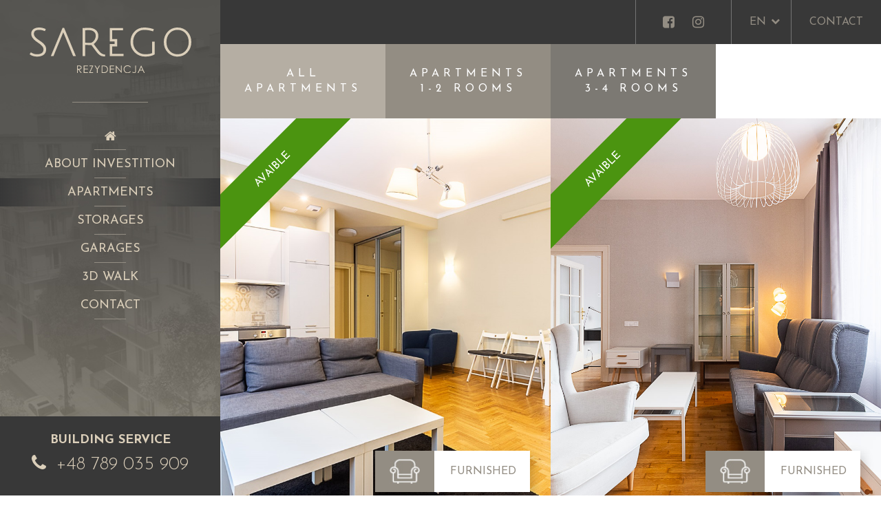

--- FILE ---
content_type: text/html; charset=UTF-8
request_url: https://sarego24.pl/en/category/apartments/
body_size: 11214
content:
<!doctype html>
<html lang="en-GB">
<head>
    	<meta charset="UTF-8" />
	<meta name="viewport" 	content="width=device-width, initial-scale=1" />
	<link rel="profile" 	href="http://gmpg.org/xfn/11">
	<link rel="pingback" 	href="https://sarego24.pl/xmlrpc.php">
	<link rel="icon" 		type="image/png" href="https://sarego24.pl/wp-content/themes/rso_theme/imgs/logo.png">
    <script>
        var TEMPLATE_DIR = "https://sarego24.pl/wp-content/themes/rso_theme";
    </script>
	<meta name='robots' content='index, follow, max-image-preview:large, max-snippet:-1, max-video-preview:-1' />
<link rel="alternate" href="https://sarego24.pl/category/apartamenty/" hreflang="pl" />
<link rel="alternate" href="https://sarego24.pl/en/category/apartments/" hreflang="en" />

	<!-- This site is optimized with the Yoast SEO plugin v21.8.1 - https://yoast.com/wordpress/plugins/seo/ -->
	<title>Apartments | Sarego</title>
	<link rel="canonical" href="https://sarego24.pl/en/category/apartments/" />
	<link rel="next" href="https://sarego24.pl/en/category/apartments/page/2/" />
	<meta property="og:locale" content="en_GB" />
	<meta property="og:locale:alternate" content="pl_PL" />
	<meta property="og:type" content="article" />
	<meta property="og:title" content="Apartments | Sarego" />
	<meta property="og:url" content="https://sarego24.pl/en/category/apartments/" />
	<meta property="og:site_name" content="Sarego" />
	<meta name="twitter:card" content="summary_large_image" />
	<script type="application/ld+json" class="yoast-schema-graph">{"@context":"https://schema.org","@graph":[{"@type":"CollectionPage","@id":"https://sarego24.pl/en/category/apartments/","url":"https://sarego24.pl/en/category/apartments/","name":"Apartments | Sarego","isPartOf":{"@id":"https://sarego24.pl/en/#website"},"primaryImageOfPage":{"@id":"https://sarego24.pl/en/category/apartments/#primaryimage"},"image":{"@id":"https://sarego24.pl/en/category/apartments/#primaryimage"},"thumbnailUrl":"https://sarego24.pl/wp-content/uploads/2022/11/IMG_7001-HDR.jpg","breadcrumb":{"@id":"https://sarego24.pl/en/category/apartments/#breadcrumb"},"inLanguage":"en-GB"},{"@type":"ImageObject","inLanguage":"en-GB","@id":"https://sarego24.pl/en/category/apartments/#primaryimage","url":"https://sarego24.pl/wp-content/uploads/2022/11/IMG_7001-HDR.jpg","contentUrl":"https://sarego24.pl/wp-content/uploads/2022/11/IMG_7001-HDR.jpg","width":1366,"height":911},{"@type":"BreadcrumbList","@id":"https://sarego24.pl/en/category/apartments/#breadcrumb","itemListElement":[{"@type":"ListItem","position":1,"name":"Homepage","item":"https://sarego24.pl/"},{"@type":"ListItem","position":2,"name":"Apartments"}]},{"@type":"WebSite","@id":"https://sarego24.pl/en/#website","url":"https://sarego24.pl/en/","name":"Sarego24","description":"","potentialAction":[{"@type":"SearchAction","target":{"@type":"EntryPoint","urlTemplate":"https://sarego24.pl/en/?s={search_term_string}"},"query-input":"required name=search_term_string"}],"inLanguage":"en-GB"}]}</script>
	<!-- / Yoast SEO plugin. -->


<link rel='dns-prefetch' href='//code.jquery.com' />
<link rel="alternate" type="application/rss+xml" title="Sarego &raquo; Apartments Category Feed" href="https://sarego24.pl/en/category/apartments/feed/" />
<script type="text/javascript">
/* <![CDATA[ */
window._wpemojiSettings = {"baseUrl":"https:\/\/s.w.org\/images\/core\/emoji\/14.0.0\/72x72\/","ext":".png","svgUrl":"https:\/\/s.w.org\/images\/core\/emoji\/14.0.0\/svg\/","svgExt":".svg","source":{"concatemoji":"https:\/\/sarego24.pl\/wp-includes\/js\/wp-emoji-release.min.js?ver=6.4.7"}};
/*! This file is auto-generated */
!function(i,n){var o,s,e;function c(e){try{var t={supportTests:e,timestamp:(new Date).valueOf()};sessionStorage.setItem(o,JSON.stringify(t))}catch(e){}}function p(e,t,n){e.clearRect(0,0,e.canvas.width,e.canvas.height),e.fillText(t,0,0);var t=new Uint32Array(e.getImageData(0,0,e.canvas.width,e.canvas.height).data),r=(e.clearRect(0,0,e.canvas.width,e.canvas.height),e.fillText(n,0,0),new Uint32Array(e.getImageData(0,0,e.canvas.width,e.canvas.height).data));return t.every(function(e,t){return e===r[t]})}function u(e,t,n){switch(t){case"flag":return n(e,"\ud83c\udff3\ufe0f\u200d\u26a7\ufe0f","\ud83c\udff3\ufe0f\u200b\u26a7\ufe0f")?!1:!n(e,"\ud83c\uddfa\ud83c\uddf3","\ud83c\uddfa\u200b\ud83c\uddf3")&&!n(e,"\ud83c\udff4\udb40\udc67\udb40\udc62\udb40\udc65\udb40\udc6e\udb40\udc67\udb40\udc7f","\ud83c\udff4\u200b\udb40\udc67\u200b\udb40\udc62\u200b\udb40\udc65\u200b\udb40\udc6e\u200b\udb40\udc67\u200b\udb40\udc7f");case"emoji":return!n(e,"\ud83e\udef1\ud83c\udffb\u200d\ud83e\udef2\ud83c\udfff","\ud83e\udef1\ud83c\udffb\u200b\ud83e\udef2\ud83c\udfff")}return!1}function f(e,t,n){var r="undefined"!=typeof WorkerGlobalScope&&self instanceof WorkerGlobalScope?new OffscreenCanvas(300,150):i.createElement("canvas"),a=r.getContext("2d",{willReadFrequently:!0}),o=(a.textBaseline="top",a.font="600 32px Arial",{});return e.forEach(function(e){o[e]=t(a,e,n)}),o}function t(e){var t=i.createElement("script");t.src=e,t.defer=!0,i.head.appendChild(t)}"undefined"!=typeof Promise&&(o="wpEmojiSettingsSupports",s=["flag","emoji"],n.supports={everything:!0,everythingExceptFlag:!0},e=new Promise(function(e){i.addEventListener("DOMContentLoaded",e,{once:!0})}),new Promise(function(t){var n=function(){try{var e=JSON.parse(sessionStorage.getItem(o));if("object"==typeof e&&"number"==typeof e.timestamp&&(new Date).valueOf()<e.timestamp+604800&&"object"==typeof e.supportTests)return e.supportTests}catch(e){}return null}();if(!n){if("undefined"!=typeof Worker&&"undefined"!=typeof OffscreenCanvas&&"undefined"!=typeof URL&&URL.createObjectURL&&"undefined"!=typeof Blob)try{var e="postMessage("+f.toString()+"("+[JSON.stringify(s),u.toString(),p.toString()].join(",")+"));",r=new Blob([e],{type:"text/javascript"}),a=new Worker(URL.createObjectURL(r),{name:"wpTestEmojiSupports"});return void(a.onmessage=function(e){c(n=e.data),a.terminate(),t(n)})}catch(e){}c(n=f(s,u,p))}t(n)}).then(function(e){for(var t in e)n.supports[t]=e[t],n.supports.everything=n.supports.everything&&n.supports[t],"flag"!==t&&(n.supports.everythingExceptFlag=n.supports.everythingExceptFlag&&n.supports[t]);n.supports.everythingExceptFlag=n.supports.everythingExceptFlag&&!n.supports.flag,n.DOMReady=!1,n.readyCallback=function(){n.DOMReady=!0}}).then(function(){return e}).then(function(){var e;n.supports.everything||(n.readyCallback(),(e=n.source||{}).concatemoji?t(e.concatemoji):e.wpemoji&&e.twemoji&&(t(e.twemoji),t(e.wpemoji)))}))}((window,document),window._wpemojiSettings);
/* ]]> */
</script>
<style id='wp-emoji-styles-inline-css' type='text/css'>

	img.wp-smiley, img.emoji {
		display: inline !important;
		border: none !important;
		box-shadow: none !important;
		height: 1em !important;
		width: 1em !important;
		margin: 0 0.07em !important;
		vertical-align: -0.1em !important;
		background: none !important;
		padding: 0 !important;
	}
</style>
<link rel='stylesheet' id='wp-block-library-css' href='https://sarego24.pl/wp-includes/css/dist/block-library/style.min.css?ver=6.4.7' type='text/css' media='all' />
<style id='classic-theme-styles-inline-css' type='text/css'>
/*! This file is auto-generated */
.wp-block-button__link{color:#fff;background-color:#32373c;border-radius:9999px;box-shadow:none;text-decoration:none;padding:calc(.667em + 2px) calc(1.333em + 2px);font-size:1.125em}.wp-block-file__button{background:#32373c;color:#fff;text-decoration:none}
</style>
<style id='global-styles-inline-css' type='text/css'>
body{--wp--preset--color--black: #000000;--wp--preset--color--cyan-bluish-gray: #abb8c3;--wp--preset--color--white: #ffffff;--wp--preset--color--pale-pink: #f78da7;--wp--preset--color--vivid-red: #cf2e2e;--wp--preset--color--luminous-vivid-orange: #ff6900;--wp--preset--color--luminous-vivid-amber: #fcb900;--wp--preset--color--light-green-cyan: #7bdcb5;--wp--preset--color--vivid-green-cyan: #00d084;--wp--preset--color--pale-cyan-blue: #8ed1fc;--wp--preset--color--vivid-cyan-blue: #0693e3;--wp--preset--color--vivid-purple: #9b51e0;--wp--preset--gradient--vivid-cyan-blue-to-vivid-purple: linear-gradient(135deg,rgba(6,147,227,1) 0%,rgb(155,81,224) 100%);--wp--preset--gradient--light-green-cyan-to-vivid-green-cyan: linear-gradient(135deg,rgb(122,220,180) 0%,rgb(0,208,130) 100%);--wp--preset--gradient--luminous-vivid-amber-to-luminous-vivid-orange: linear-gradient(135deg,rgba(252,185,0,1) 0%,rgba(255,105,0,1) 100%);--wp--preset--gradient--luminous-vivid-orange-to-vivid-red: linear-gradient(135deg,rgba(255,105,0,1) 0%,rgb(207,46,46) 100%);--wp--preset--gradient--very-light-gray-to-cyan-bluish-gray: linear-gradient(135deg,rgb(238,238,238) 0%,rgb(169,184,195) 100%);--wp--preset--gradient--cool-to-warm-spectrum: linear-gradient(135deg,rgb(74,234,220) 0%,rgb(151,120,209) 20%,rgb(207,42,186) 40%,rgb(238,44,130) 60%,rgb(251,105,98) 80%,rgb(254,248,76) 100%);--wp--preset--gradient--blush-light-purple: linear-gradient(135deg,rgb(255,206,236) 0%,rgb(152,150,240) 100%);--wp--preset--gradient--blush-bordeaux: linear-gradient(135deg,rgb(254,205,165) 0%,rgb(254,45,45) 50%,rgb(107,0,62) 100%);--wp--preset--gradient--luminous-dusk: linear-gradient(135deg,rgb(255,203,112) 0%,rgb(199,81,192) 50%,rgb(65,88,208) 100%);--wp--preset--gradient--pale-ocean: linear-gradient(135deg,rgb(255,245,203) 0%,rgb(182,227,212) 50%,rgb(51,167,181) 100%);--wp--preset--gradient--electric-grass: linear-gradient(135deg,rgb(202,248,128) 0%,rgb(113,206,126) 100%);--wp--preset--gradient--midnight: linear-gradient(135deg,rgb(2,3,129) 0%,rgb(40,116,252) 100%);--wp--preset--font-size--small: 13px;--wp--preset--font-size--medium: 20px;--wp--preset--font-size--large: 36px;--wp--preset--font-size--x-large: 42px;--wp--preset--spacing--20: 0.44rem;--wp--preset--spacing--30: 0.67rem;--wp--preset--spacing--40: 1rem;--wp--preset--spacing--50: 1.5rem;--wp--preset--spacing--60: 2.25rem;--wp--preset--spacing--70: 3.38rem;--wp--preset--spacing--80: 5.06rem;--wp--preset--shadow--natural: 6px 6px 9px rgba(0, 0, 0, 0.2);--wp--preset--shadow--deep: 12px 12px 50px rgba(0, 0, 0, 0.4);--wp--preset--shadow--sharp: 6px 6px 0px rgba(0, 0, 0, 0.2);--wp--preset--shadow--outlined: 6px 6px 0px -3px rgba(255, 255, 255, 1), 6px 6px rgba(0, 0, 0, 1);--wp--preset--shadow--crisp: 6px 6px 0px rgba(0, 0, 0, 1);}:where(.is-layout-flex){gap: 0.5em;}:where(.is-layout-grid){gap: 0.5em;}body .is-layout-flow > .alignleft{float: left;margin-inline-start: 0;margin-inline-end: 2em;}body .is-layout-flow > .alignright{float: right;margin-inline-start: 2em;margin-inline-end: 0;}body .is-layout-flow > .aligncenter{margin-left: auto !important;margin-right: auto !important;}body .is-layout-constrained > .alignleft{float: left;margin-inline-start: 0;margin-inline-end: 2em;}body .is-layout-constrained > .alignright{float: right;margin-inline-start: 2em;margin-inline-end: 0;}body .is-layout-constrained > .aligncenter{margin-left: auto !important;margin-right: auto !important;}body .is-layout-constrained > :where(:not(.alignleft):not(.alignright):not(.alignfull)){max-width: var(--wp--style--global--content-size);margin-left: auto !important;margin-right: auto !important;}body .is-layout-constrained > .alignwide{max-width: var(--wp--style--global--wide-size);}body .is-layout-flex{display: flex;}body .is-layout-flex{flex-wrap: wrap;align-items: center;}body .is-layout-flex > *{margin: 0;}body .is-layout-grid{display: grid;}body .is-layout-grid > *{margin: 0;}:where(.wp-block-columns.is-layout-flex){gap: 2em;}:where(.wp-block-columns.is-layout-grid){gap: 2em;}:where(.wp-block-post-template.is-layout-flex){gap: 1.25em;}:where(.wp-block-post-template.is-layout-grid){gap: 1.25em;}.has-black-color{color: var(--wp--preset--color--black) !important;}.has-cyan-bluish-gray-color{color: var(--wp--preset--color--cyan-bluish-gray) !important;}.has-white-color{color: var(--wp--preset--color--white) !important;}.has-pale-pink-color{color: var(--wp--preset--color--pale-pink) !important;}.has-vivid-red-color{color: var(--wp--preset--color--vivid-red) !important;}.has-luminous-vivid-orange-color{color: var(--wp--preset--color--luminous-vivid-orange) !important;}.has-luminous-vivid-amber-color{color: var(--wp--preset--color--luminous-vivid-amber) !important;}.has-light-green-cyan-color{color: var(--wp--preset--color--light-green-cyan) !important;}.has-vivid-green-cyan-color{color: var(--wp--preset--color--vivid-green-cyan) !important;}.has-pale-cyan-blue-color{color: var(--wp--preset--color--pale-cyan-blue) !important;}.has-vivid-cyan-blue-color{color: var(--wp--preset--color--vivid-cyan-blue) !important;}.has-vivid-purple-color{color: var(--wp--preset--color--vivid-purple) !important;}.has-black-background-color{background-color: var(--wp--preset--color--black) !important;}.has-cyan-bluish-gray-background-color{background-color: var(--wp--preset--color--cyan-bluish-gray) !important;}.has-white-background-color{background-color: var(--wp--preset--color--white) !important;}.has-pale-pink-background-color{background-color: var(--wp--preset--color--pale-pink) !important;}.has-vivid-red-background-color{background-color: var(--wp--preset--color--vivid-red) !important;}.has-luminous-vivid-orange-background-color{background-color: var(--wp--preset--color--luminous-vivid-orange) !important;}.has-luminous-vivid-amber-background-color{background-color: var(--wp--preset--color--luminous-vivid-amber) !important;}.has-light-green-cyan-background-color{background-color: var(--wp--preset--color--light-green-cyan) !important;}.has-vivid-green-cyan-background-color{background-color: var(--wp--preset--color--vivid-green-cyan) !important;}.has-pale-cyan-blue-background-color{background-color: var(--wp--preset--color--pale-cyan-blue) !important;}.has-vivid-cyan-blue-background-color{background-color: var(--wp--preset--color--vivid-cyan-blue) !important;}.has-vivid-purple-background-color{background-color: var(--wp--preset--color--vivid-purple) !important;}.has-black-border-color{border-color: var(--wp--preset--color--black) !important;}.has-cyan-bluish-gray-border-color{border-color: var(--wp--preset--color--cyan-bluish-gray) !important;}.has-white-border-color{border-color: var(--wp--preset--color--white) !important;}.has-pale-pink-border-color{border-color: var(--wp--preset--color--pale-pink) !important;}.has-vivid-red-border-color{border-color: var(--wp--preset--color--vivid-red) !important;}.has-luminous-vivid-orange-border-color{border-color: var(--wp--preset--color--luminous-vivid-orange) !important;}.has-luminous-vivid-amber-border-color{border-color: var(--wp--preset--color--luminous-vivid-amber) !important;}.has-light-green-cyan-border-color{border-color: var(--wp--preset--color--light-green-cyan) !important;}.has-vivid-green-cyan-border-color{border-color: var(--wp--preset--color--vivid-green-cyan) !important;}.has-pale-cyan-blue-border-color{border-color: var(--wp--preset--color--pale-cyan-blue) !important;}.has-vivid-cyan-blue-border-color{border-color: var(--wp--preset--color--vivid-cyan-blue) !important;}.has-vivid-purple-border-color{border-color: var(--wp--preset--color--vivid-purple) !important;}.has-vivid-cyan-blue-to-vivid-purple-gradient-background{background: var(--wp--preset--gradient--vivid-cyan-blue-to-vivid-purple) !important;}.has-light-green-cyan-to-vivid-green-cyan-gradient-background{background: var(--wp--preset--gradient--light-green-cyan-to-vivid-green-cyan) !important;}.has-luminous-vivid-amber-to-luminous-vivid-orange-gradient-background{background: var(--wp--preset--gradient--luminous-vivid-amber-to-luminous-vivid-orange) !important;}.has-luminous-vivid-orange-to-vivid-red-gradient-background{background: var(--wp--preset--gradient--luminous-vivid-orange-to-vivid-red) !important;}.has-very-light-gray-to-cyan-bluish-gray-gradient-background{background: var(--wp--preset--gradient--very-light-gray-to-cyan-bluish-gray) !important;}.has-cool-to-warm-spectrum-gradient-background{background: var(--wp--preset--gradient--cool-to-warm-spectrum) !important;}.has-blush-light-purple-gradient-background{background: var(--wp--preset--gradient--blush-light-purple) !important;}.has-blush-bordeaux-gradient-background{background: var(--wp--preset--gradient--blush-bordeaux) !important;}.has-luminous-dusk-gradient-background{background: var(--wp--preset--gradient--luminous-dusk) !important;}.has-pale-ocean-gradient-background{background: var(--wp--preset--gradient--pale-ocean) !important;}.has-electric-grass-gradient-background{background: var(--wp--preset--gradient--electric-grass) !important;}.has-midnight-gradient-background{background: var(--wp--preset--gradient--midnight) !important;}.has-small-font-size{font-size: var(--wp--preset--font-size--small) !important;}.has-medium-font-size{font-size: var(--wp--preset--font-size--medium) !important;}.has-large-font-size{font-size: var(--wp--preset--font-size--large) !important;}.has-x-large-font-size{font-size: var(--wp--preset--font-size--x-large) !important;}
.wp-block-navigation a:where(:not(.wp-element-button)){color: inherit;}
:where(.wp-block-post-template.is-layout-flex){gap: 1.25em;}:where(.wp-block-post-template.is-layout-grid){gap: 1.25em;}
:where(.wp-block-columns.is-layout-flex){gap: 2em;}:where(.wp-block-columns.is-layout-grid){gap: 2em;}
.wp-block-pullquote{font-size: 1.5em;line-height: 1.6;}
</style>
<link rel='stylesheet' id='rso_theme-css' href='https://sarego24.pl/wp-content/themes/rso_theme/styles/main.css?ver=6.4.7' type='text/css' media='all' />
<link rel='stylesheet' id='gallery-css' href='https://sarego24.pl/wp-content/themes/rso_theme/scripts/gallery/gallery.css?ver=6.4.7' type='text/css' media='all' />
<script type="text/javascript" id="wp-statistics-tracker-js-extra">
/* <![CDATA[ */
var WP_Statistics_Tracker_Object = {"hitRequestUrl":"https:\/\/sarego24.pl\/wp-json\/wp-statistics\/v2\/hit?wp_statistics_hit_rest=yes&track_all=0&current_page_type=category&current_page_id=21&search_query&page_uri=L2VuL2NhdGVnb3J5L2FwYXJ0bWVudHMv","keepOnlineRequestUrl":"https:\/\/sarego24.pl\/wp-json\/wp-statistics\/v2\/online?wp_statistics_hit_rest=yes&track_all=0&current_page_type=category&current_page_id=21&search_query&page_uri=L2VuL2NhdGVnb3J5L2FwYXJ0bWVudHMv","option":{"dntEnabled":false,"cacheCompatibility":""}};
/* ]]> */
</script>
<script type="text/javascript" src="https://sarego24.pl/wp-content/plugins/wp-statistics/assets/js/tracker.js?ver=6.4.7" id="wp-statistics-tracker-js"></script>
<script type="text/javascript" src="https://code.jquery.com/jquery-3.3.1.min.js?ver=6.4.7" id="jquery-js"></script>
<script type="text/javascript" src="https://sarego24.pl/wp-content/themes/rso_theme/scripts/main.js?ver=6.4.7" id="main-js"></script>
<script type="text/javascript" src="https://sarego24.pl/wp-content/themes/rso_theme/scripts/gallery/gallery.js?ver=6.4.7" id="gallery-js"></script>
<link rel="https://api.w.org/" href="https://sarego24.pl/wp-json/" /><link rel="alternate" type="application/json" href="https://sarego24.pl/wp-json/wp/v2/categories/21" /><link rel="EditURI" type="application/rsd+xml" title="RSD" href="https://sarego24.pl/xmlrpc.php?rsd" />
<meta name="generator" content="WordPress 6.4.7" />
<!-- Analytics by WP Statistics v14.3.5 - https://wp-statistics.com/ -->
	<meta name="google-site-verification" content="sRvFtUMtCk45q3ejoI5KxA0aWnwpZD-62T4y5jRagjQ" />
</head>
<body class="archive category category-apartments category-21">


    <div class="mainMenuButton" id="mainMenuButton">
        <div class="wrapper">
            <div></div>
            <div></div>
            <div></div>
        </div>
    </div>
    
    <header class="header__top" id="topHeader">
                <div class="box">
            <a href="https://www.facebook.com/SaregoRezydencja/" target="_blank" class='icon_inline icon--facebook'></a>            <a href="https://www.instagram.com/saregorezydencja/" target="_blank" class='icon_inline icon--instagram'></a>        </div>
    
    
   
    
    
    
    

<div class="box box--clickable">
            <span class="icon--rightSide icon--arrowDown">en</span>
            <nav class="menu"><ul id="menu-jezyki" class="menu">
<li id="menu-item-199-pl" class="lang-item lang-item-3 lang-item-pl lang-item-first no-translation menu-item menu-item-type-custom menu-item-object-custom menu-item-199-pl">   
<a href="https://sarego24.pl/" hreflang="pl-PL" lang="pl-PL">PL</a>   
</li>
</ul></nav>
</div>
   
        
    
    
    
    
    
        <a href="https://sarego24.pl/en/contact/" class="box box22">Contact</a>
    </header>

    <header class="header__left" id="mainNavigation">
        <div class="content">
            <div class="logo">
                            <a href="https://sarego24.pl/en/homepage/">
                                    <svg version="1.1" id="Warstwa_1" xmlns="http://www.w3.org/2000/svg" xmlns:xlink="http://www.w3.org/1999/xlink" x="0px" y="0px"
                        viewBox="0 0 598.943 167.168" enable-background="new 0 0 598.943 167.168"
                        xml:space="preserve">
                        <g>
                            <g>
                                <path d="M175.519,139.88h5.435c3.029,0,5.083,0.125,6.159,0.372c1.62,0.371,2.937,1.166,3.951,2.387
                                    c1.015,1.22,1.521,2.722,1.521,4.504c0,1.486-0.35,2.792-1.048,3.92c-0.699,1.127-1.698,1.978-2.996,2.554s-3.092,0.87-5.38,0.882
                                    l9.813,12.67h-3.373l-9.813-12.67h-1.542v12.67h-2.726V139.88z M178.245,142.552v9.275l4.702,0.036
                                    c1.82,0,3.167-0.172,4.041-0.519c0.873-0.347,1.554-0.9,2.043-1.66c0.49-0.76,0.734-1.611,0.734-2.552
                                    c0-0.914-0.248-1.745-0.743-2.494c-0.496-0.748-1.146-1.282-1.951-1.604c-0.806-0.321-2.144-0.482-4.013-0.482H178.245z"/>
                                <path d="M200.346,139.88h15.638v2.672h-12.911v8.552h12.799v2.671h-12.799v10.723h12.799v2.671h-15.526V139.88z"/>
                                <path d="M221.5,142.515v-2.635h14.395l-11.4,24.617h10.825v2.671h-15.044l11.498-24.653H221.5z"/>
                                <path d="M240.539,139.88h3.138l6.982,11.255l6.872-11.255h3.153l-8.645,14.247v13.041h-2.689v-13.041L240.539,139.88z"/>
                                <path d="M267.073,167.168V139.88h5.658c4.081,0,7.042,0.328,8.886,0.983c2.646,0.928,4.715,2.536,6.205,4.824
                                    c1.489,2.287,2.234,5.014,2.234,8.18c0,2.733-0.59,5.138-1.771,7.216c-1.182,2.078-2.715,3.611-4.602,4.601
                                    c-1.886,0.99-4.529,1.484-7.93,1.484H267.073z M269.689,164.589h3.153c3.771,0,6.387-0.234,7.847-0.704
                                    c2.053-0.667,3.666-1.869,4.842-3.604c1.175-1.736,1.762-3.858,1.762-6.367c0-2.632-0.637-4.881-1.911-6.746
                                    c-1.273-1.865-3.048-3.145-5.323-3.837c-1.706-0.519-4.521-0.778-8.44-0.778h-1.929V164.589z"/>
                                <path d="M297.224,139.88h15.639v2.672h-12.911v8.552h12.8v2.671h-12.8v10.723h12.8v2.671h-15.527V139.88z"/>
                                <path d="M319.453,167.168V139.88h0.594l18.16,20.918V139.88h2.69v27.288h-0.612l-18.013-20.662v20.662H319.453z"/>
                                <path d="M374.853,144.945l-2.152,1.651c-1.187-1.547-2.612-2.719-4.274-3.517c-1.665-0.798-3.491-1.196-5.482-1.196
                                    c-2.178,0-4.193,0.522-6.048,1.567s-3.292,2.448-4.313,4.211c-1.02,1.763-1.53,3.745-1.53,5.946c0,3.325,1.141,6.103,3.423,8.328
                                    c2.281,2.226,5.159,3.339,8.634,3.339c3.821,0,7.019-1.495,9.591-4.489l2.152,1.633c-1.361,1.731-3.058,3.07-5.093,4.016
                                    c-2.033,0.946-4.306,1.419-6.816,1.419c-4.774,0-8.539-1.589-11.297-4.767c-2.313-2.684-3.47-5.924-3.47-9.72
                                    c0-3.995,1.4-7.355,4.202-10.082c2.801-2.729,6.311-4.091,10.527-4.091c2.548,0,4.847,0.504,6.9,1.512
                                    S373.541,143.127,374.853,144.945z"/>
                                <path d="M391.164,139.88h2.728v18.421c0,2.832-0.22,4.802-0.658,5.908c-0.44,1.106-1.172,1.991-2.199,2.652
                                    c-1.025,0.662-2.269,0.992-3.728,0.992c-1.102,0-2.187-0.212-3.256-0.639s-2.254-1.178-3.553-2.255l1.446-2.17
                                    c1.426,1.002,2.608,1.707,3.552,2.114c0.619,0.272,1.226,0.409,1.821,0.409c0.78,0,1.49-0.235,2.128-0.706
                                    c0.639-0.47,1.085-1.094,1.339-1.873c0.253-0.779,0.38-2.288,0.38-4.526V139.88z"/>
                                <path d="M413.58,139.88l12.726,27.288h-2.945l-4.291-8.979h-11.755l-4.252,8.979h-3.042l12.892-27.288H413.58z M413.236,145.678
                                    l-4.676,9.877h9.328L413.236,145.678z"/>
                            </g>
                            <path d="M56.381,64.914c-3.186-4.449-7.093-8.303-11.608-11.467c-4.302-3.023-8.785-6.102-13.323-9.15
                                c-4.311-2.886-8.033-6.234-11.066-9.958c-2.925-3.579-4.407-7.494-4.407-11.633c0-9.492,6.374-14.108,19.482-14.108
                                c6.588,0,13.342,1.446,20.066,4.298l1.081,0.457l3.341-7.65l-1.047-0.493C51.503,1.752,43.404,0,34.826,0
                                c-8.676,0-15.688,2.063-20.843,6.13c-5.229,4.134-7.88,9.807-7.88,16.86c0,5.318,1.64,10.357,4.883,14.979
                                c3.183,4.531,7.087,8.486,11.601,11.751c4.473,3.235,8.958,6.408,13.323,9.425c4.336,2.999,8.067,6.398,11.084,10.108
                                c2.923,3.576,4.407,7.395,4.407,11.352c0,5.787-1.974,10.084-6.039,13.139c-4.111,3.085-10.157,4.646-17.975,4.646
                                c-7.843,0-15.148-2.172-21.716-6.465l-0.986-0.64L0,98.308l0.927,0.671c7.347,5.315,16.325,8.013,26.674,8.013
                                c10.361,0,18.629-2.293,24.576-6.826c6.037-4.608,9.102-11.476,9.102-20.407C61.279,74.428,59.629,69.428,56.381,64.914"/>
                            <path d="M278.521,99.525c-6.955-0.814-13.281-4.215-18.785-10.078c-1.513-1.702-4.854-5.901-9.931-12.474
                                c-4.689-6.055-8.8-11.501-12.23-16.21c4.151-3.105,7.964-7.199,11.35-12.188c3.706-5.461,5.585-11.452,5.585-17.799
                                c0-9.399-3.294-16.785-9.793-21.953c-6.407-5.102-14.658-7.689-24.513-7.689c-6.005,0-13.609,0.335-22.603,0.993l-1.097,0.083
                                v103.083h9.171V63.758c7.034,0.495,14.898,0.753,23.402,0.762c12.69,17.411,20.774,27.955,24.025,31.345
                                c3.354,3.498,6.929,6.134,10.628,7.834c3.722,1.711,8.597,2.627,14.493,2.726l1.166,0.017l0.212-6.789L278.521,99.525z
                                    M205.676,10.089c5.213-0.33,9.806-0.499,13.674-0.499c7.717,0,13.977,1.802,18.6,5.352c4.592,3.528,6.825,8.589,6.825,15.479
                                c0,6.889-2.282,13.038-6.786,18.267c-4.466,5.175-8.639,7.798-12.407,7.798c-6.129,0-12.82-0.212-19.905-0.64V10.089z"/>
                            <path d="M454.012,52.238v42.008c-6.975,2.75-15.762,4.144-26.138,4.144c-12.36,0-22.981-4.406-31.575-13.099
                                c-8.604-8.696-12.968-19.44-12.968-31.936c0-12.519,3.854-23.236,11.453-31.85c7.571-8.562,17.465-12.907,29.414-12.907
                                c10.2,0,21.037,1.704,32.217,5.058l1.108,0.334l2.572-7.906l-1.132-0.364C447.278,1.923,435.584,0,424.198,0
                                c-14.721,0-26.973,5.199-36.411,15.457C378.374,25.696,373.6,38.442,373.6,53.355c0,14.936,5.261,27.744,15.636,38.073
                                c10.381,10.326,23.262,15.563,38.286,15.563c14.921,0,26.729-2.63,35.095-7.823l0.561-0.347V52.238H454.012z"/>
                            <path d="M584.462,15.445C574.827,5.196,562.53,0,547.918,0c-14.611,0-26.885,5.196-36.467,15.451
                                c-9.562,10.239-14.407,23.016-14.407,37.973c0,14.965,4.842,27.763,14.405,38.046c9.584,10.3,21.852,15.521,36.469,15.521
                                c14.615,0,26.909-5.221,36.545-15.521c9.607-10.287,14.48-23.087,14.48-38.046C598.943,38.471,594.07,25.693,584.462,15.445
                                    M547.993,98.39c-12.097,0-22.087-4.343-29.694-12.909c-7.647-8.602-11.521-19.385-11.521-32.056
                                c0-12.662,3.852-23.424,11.452-31.988c7.562-8.518,17.552-12.838,29.688-12.838c12.142,0,22.154,4.32,29.763,12.844
                                c7.647,8.562,11.524,19.324,11.524,31.983c0,12.667-3.877,23.453-11.524,32.056C570.069,94.047,560.084,98.39,547.993,98.39"/>
                            <path d="M127.694,0.998h-5.538L78.547,105.292h9.799l32.85-79.282c1.047-2.396,2.125-5.242,3.284-8.687
                                c0.75,1.862,1.953,4.631,3.877,8.812l32.866,79.156h10.223L127.694,0.998z"/>
                            <polygon points="305.905,96.976 305.905,69.647 324.251,69.647 324.251,65.062 324.251,60.475 324.251,51.381 324.251,42.208 
                                315.078,42.208 305.905,42.208 305.905,10.019 346.107,10.019 346.107,1.7 296.73,1.7 296.73,51.381 305.905,51.381 
                                315.078,51.381 315.078,60.475 305.905,60.475 296.73,60.475 296.73,105.292 347.666,105.292 347.666,96.976 	"/>
                        </g>
                    </svg>
                </a>
            </div>
            <nav class="menu"><ul id="menu-menu-glowne-en" class="menu"><li id="menu-item-214" class="menu-item menu-item-type-post_type menu-item-object-page menu-item-214"><a href="https://sarego24.pl/en/homepage/">Luxury apartment for rent in Krakow</a></li>
<li id="menu-item-215" class="menu-item menu-item-type-post_type menu-item-object-page menu-item-215"><a href="https://sarego24.pl/en/about-investition/">About investition</a></li>
<li id="menu-item-220" class="menu-item menu-item-type-taxonomy menu-item-object-category current-menu-item menu-item-220"><a href="https://sarego24.pl/en/category/apartments/" aria-current="page">Apartments</a></li>
<li id="menu-item-216" class="menu-item menu-item-type-post_type menu-item-object-page menu-item-216"><a href="https://sarego24.pl/en/komorki-lokatorskie-en/">Storages</a></li>
<li id="menu-item-218" class="menu-item menu-item-type-post_type menu-item-object-page menu-item-218"><a href="https://sarego24.pl/en/garages/">Garages</a></li>
<li id="menu-item-219" class="menu-item menu-item-type-custom menu-item-object-custom menu-item-219"><a href="https://sb360.online/j46trm">3D walk</a></li>
<li id="menu-item-217" class="menu-item menu-item-type-post_type menu-item-object-page menu-item-217"><a href="https://sarego24.pl/en/contact/">Contact</a></li>
</ul></nav>            <div class="contact">
                <header>Building service</header>
                <a href="tel:+48789035909" class="icon--leftSide icon--phone">+48 789 035 909</a>
            </div>
        </div>
    </header>

    <div class="mainContainer">
        <div class="content-wrapper">
<div class="content-subpage">
    
<nav class="filtersNav">
    <a href="https://sarego24.pl/en/category/apartments/" class="position">
        All <br>
        Apartments    </a>
            <a href="https://sarego24.pl/en/category/apartments/1-2-rooms/" class="position">
        Apartments<br>
            1-2 rooms        </a>
            <a href="https://sarego24.pl/en/category/apartments/3-4-rooms/" class="position">
        Apartments<br>
            3-4 rooms        </a>
    </nav>
    <section class="productsOffers products--oneCollumnInline">
        <div class="wrapper">
            <div class="products">
                

<div class="offer">


   

	<a href="https://sarego24.pl/en/en/26-3-two-room-furnished-apartment-with-air-conditioning-gym-sauna/"> 
	

    
        <div class="img" style="background-image: url('https://sarego24.pl/wp-content/uploads/2022/11/IMG_7001-HDR.jpg')">
                            <div class="header__corner header__corner--left header__corner--green"><div>Avaible</div></div>
                        
                        
                            <div class="headerRightBottom">
                    <span class="icon_inline icon--furniture"></span>
                    <div>Furnished</div>
                </div>
                    </div>
        <div class="header">
            <div class="title">&#8220;26/3 – two-room furnished apartment with air conditioning / gym / sauna&#8221;</div>
            <div class="price">
                3500 <span>zł / mc</span>
            </div>
            <div class="info">
                <div class="box">51<span>m<sup>2</sup></span></div>
                <div class="box">2 <span>Rooms</span></div>
                <div class="box">0 <span>Floor</span></div>
                <div class="box"><span>umeblowane</span></div>
                <div class="arrowButtonWrapper"><div class="arrowButton"></div></div>
            </div>
        </div>
    </a>
</div>

<div class="offer">


   

	<a href="https://sarego24.pl/en/en/24-33-furnished-with-air-conditioning/"> 
	

    
        <div class="img" style="background-image: url('https://sarego24.pl/wp-content/uploads/2019/06/IMG_1394-HDR.jpg')">
                            <div class="header__corner header__corner--left header__corner--green"><div>Avaible</div></div>
                        
                        
                            <div class="headerRightBottom">
                    <span class="icon_inline icon--furniture"></span>
                    <div>Furnished</div>
                </div>
                    </div>
        <div class="header">
            <div class="title">24/33 – furnished with air conditioning</div>
            <div class="price">
                3400 <span>zł / mc</span>
            </div>
            <div class="info">
                <div class="box">44<span>m<sup>2</sup></span></div>
                <div class="box">2 <span>Rooms</span></div>
                <div class="box">5 <span>Floor</span></div>
                <div class="box"><span></span></div>
                <div class="arrowButtonWrapper"><div class="arrowButton"></div></div>
            </div>
        </div>
    </a>
</div>

<div class="offer">


   

	<a href="https://sarego24.pl/en/en/22-10-2bedroom-apartment-sarego-gym-security/"> 
	

    
        <div class="img" style="background-image: url('https://sarego24.pl/wp-content/uploads/2021/04/IMG_0013-3.jpg')">
                            <div class="header__corner header__corner--left header__corner--green"><div>Avaible</div></div>
                        
                        
                            <div class="headerRightBottom">
                    <span class="icon_inline icon--furniture"></span>
                    <div>Furnished</div>
                </div>
                    </div>
        <div class="header">
            <div class="title">22/10 2-bedroom apartment with large living room &#8211; Sarego &#8211; gym/security/sauna/</div>
            <div class="price">
                6100 <span>zł / mc</span>
            </div>
            <div class="info">
                <div class="box">124<span>m<sup>2</sup></span></div>
                <div class="box">2 <span>Rooms</span></div>
                <div class="box">3 <span>Floor</span></div>
                <div class="box"><span>umeblowane</span></div>
                <div class="arrowButtonWrapper"><div class="arrowButton"></div></div>
            </div>
        </div>
    </a>
</div>

<div class="offer">


   

	<a href="https://sarego24.pl/en/en/24-27-2bedroom-apartment-nice-view/"> 
	

    
        <div class="img" style="background-image: url('https://sarego24.pl/wp-content/uploads/2024/05/IMG_0515-HDR.jpg')">
                            <div class="header__corner header__corner--left header__corner--red"><div>Rented</div></div>
                        
                        
                            <div class="headerRightBottom">
                    <span class="icon_inline icon--furniture"></span>
                    <div>Furnished</div>
                </div>
                    </div>
        <div class="header">
            <div class="title">24/27 &#8211; Sarego Residence: Stylish 3-Bedroom Apartment with Gym &#038; Sauna</div>
            <div class="price">
                5000 <span>zł / mc</span>
            </div>
            <div class="info">
                <div class="box">68<span>m<sup>2</sup></span></div>
                <div class="box">3 <span>Rooms</span></div>
                <div class="box">4 <span>Floor</span></div>
                <div class="box"><span></span></div>
                <div class="arrowButtonWrapper"><div class="arrowButton"></div></div>
            </div>
        </div>
    </a>
</div>

<div class="offer">


   

	<a href="https://sarego24.pl/en/en/24-7-one-bed-apartment-big-balcony/"> 
	

    
        <div class="img" style="background-image: url('https://sarego24.pl/wp-content/uploads/2019/05/IMG_4525-HDR.jpg')">
                            <div class="header__corner header__corner--left header__corner--red"><div>Rented</div></div>
                        
                        
                    </div>
        <div class="header">
            <div class="title">24/7 &#8211; one bedroom apartment with living room and kichen annex &#8211; big balcony</div>
            <div class="price">
                3300 <span>zł / mc</span>
            </div>
            <div class="info">
                <div class="box">42<span>m<sup>2</sup></span></div>
                <div class="box">2 <span>Rooms</span></div>
                <div class="box">1 <span>Floor</span></div>
                <div class="box"><span>unfurnished</span></div>
                <div class="arrowButtonWrapper"><div class="arrowButton"></div></div>
            </div>
        </div>
    </a>
</div>

<div class="offer">


   

	<a href="https://sarego24.pl/en/en/26-4-space-style-and-comfort-3-room-apartment-124-5-m%c2%b2-fully-equipped-on-sarego-street/"> 
	

    
        <div class="img" style="background-image: url('https://sarego24.pl/wp-content/uploads/2020/06/p1012375.jpg')">
                            <div class="header__corner header__corner--left header__corner--red"><div>Rented</div></div>
                        
                        
                            <div class="headerRightBottom">
                    <span class="icon_inline icon--furniture"></span>
                    <div>Furnished</div>
                </div>
                    </div>
        <div class="header">
            <div class="title">26/4 – Space, Style, and Comfort – 3-Room Apartment, 124.5 m² – Fully Equipped on Sarego Street</div>
            <div class="price">
                6500 <span>zł / mc</span>
            </div>
            <div class="info">
                <div class="box">124<span>m<sup>2</sup></span></div>
                <div class="box">3 <span>Rooms</span></div>
                <div class="box">1 <span>Floor</span></div>
                <div class="box"><span>umeblowane</span></div>
                <div class="arrowButtonWrapper"><div class="arrowButton"></div></div>
            </div>
        </div>
    </a>
</div>

<div class="offer">


   

	<a href="https://sarego24.pl/en/en/22-2-two-separate-rooms-ground-floor/"> 
	

    
        <div class="img" style="background-image: url('https://sarego24.pl/wp-content/uploads/2021/08/IMG_0008.jpg')">
                            <div class="header__corner header__corner--left header__corner--red"><div>Rented</div></div>
                        
                        
                            <div class="headerRightBottom">
                    <span class="icon_inline icon--furniture"></span>
                    <div>Furnished</div>
                </div>
                    </div>
        <div class="header">
            <div class="title">22/2 &#8211; two separate rooms &#8211; ground floor</div>
            <div class="price">
                3500 <span>zł / mc</span>
            </div>
            <div class="info">
                <div class="box">66<span>m<sup>2</sup></span></div>
                <div class="box">2 <span>Rooms</span></div>
                <div class="box">0 <span>Floor</span></div>
                <div class="box"><span>umeblowane</span></div>
                <div class="arrowButtonWrapper"><div class="arrowButton"></div></div>
            </div>
        </div>
    </a>
</div>

<div class="offer">


   

	<a href="https://sarego24.pl/en/en/24-16-one-bedroom-apartment-storage/"> 
	

    
        <div class="img" style="background-image: url('https://sarego24.pl/wp-content/uploads/2019/05/IMG_9982-HDR-1.jpg')">
                            <div class="header__corner header__corner--left header__corner--red"><div>Rented</div></div>
                        
                        <div class="header__corner header__corner--right"><div><span class="icon_inline icon--starLight"></span>New offer</div></div>
                        
                            <div class="headerRightBottom">
                    <span class="icon_inline icon--furniture"></span>
                    <div>Furnished</div>
                </div>
                    </div>
        <div class="header">
            <div class="title">24/16 &#8211; one bedroom apartment-gym-sauna</div>
            <div class="price">
                3500 <span>zł / mc</span>
            </div>
            <div class="info">
                <div class="box">42,69<span>m<sup>2</sup></span></div>
                <div class="box">2 <span>Rooms</span></div>
                <div class="box">2 <span>Floor</span></div>
                <div class="box"><span></span></div>
                <div class="arrowButtonWrapper"><div class="arrowButton"></div></div>
            </div>
        </div>
    </a>
</div>            </div>
        </div>
    </section>

    

<div class="pagination wrapper">
            
        <a href="?strona=1"><button class="arrowButton arrowButton--left"></button></a>
        <a href="?strona=1"  class="position  position-current " ">1</a>
                        <a href="?strona=2"  class="position " >2</a>
                        <a href="?strona=3"  class="position " >3</a>
        <a href="?strona=2"><button class="arrowButton arrowButton--right"></button></a>
    </div>
</div>


<script>
$( document ).ready(function() {
   $('#menu-item-90 a').attr("target" , "_blank");
});
</script>

<script>
$( document ).ready(function() {
   $('#menu-item-219 a').attr("target" , "_blank");
});
</script>

<script>
if (window.location.href === "https://sarego24.pl/en") {
  window.location.href = "https://sarego24.pl/en/homepage";
}
</script>



<script>
if (window.location.href === "https://sarego24.pl/en/enen") {
  window.location.href = "https://sarego24.pl/en/homepage";
}
</script>








            <div class="map" style="background-image: url('https://sarego24.pl/wp-content/uploads/2019/03/map.jpg')">
                <a target="_blank" href="https://www.google.com/maps/place/J%C3%B3zefa+Sarego+24,+33-332+Krak%C3%B3w/@50.0565547,19.941794,17z/data=!3m1!4b1!4m5!3m4!1s0x47165b1495d8b61d:0xc613595a94fe72c4!8m2!3d50.0565547!4d19.9439827">
                    <header class="header">See on map</header>
                </a>
            </div>

            <footer class="mainFooter">
                <div class="boxesWrapper">
                    <div class="box box--leftDownCorenerLines">
                        <header class="header">Information for clients</header>
                        <a href="tel:+48789035909" class="icon--leftSide icon--phone">+48 789 035 909</a>
                    </div>
                    <div class="box">
                        <div class="logo">
                            <svg version="1.1" id="Warstwa_1" xmlns="http://www.w3.org/2000/svg" xmlns:xlink="http://www.w3.org/1999/xlink" x="0px" y="0px"
                                viewBox="0 0 598.943 167.168" 
                                xml:space="preserve">
                                <g>
                                    <g>
                                        <path d="M175.519,139.88h5.435c3.029,0,5.083,0.125,6.159,0.372c1.62,0.371,2.937,1.166,3.951,2.387
                                            c1.015,1.22,1.521,2.722,1.521,4.504c0,1.486-0.35,2.792-1.048,3.92c-0.699,1.127-1.698,1.978-2.996,2.554s-3.092,0.87-5.38,0.882
                                            l9.813,12.67h-3.373l-9.813-12.67h-1.542v12.67h-2.726V139.88z M178.245,142.552v9.275l4.702,0.036
                                            c1.82,0,3.167-0.172,4.041-0.519c0.873-0.347,1.554-0.9,2.043-1.66c0.49-0.76,0.734-1.611,0.734-2.552
                                            c0-0.914-0.248-1.745-0.743-2.494c-0.496-0.748-1.146-1.282-1.951-1.604c-0.806-0.321-2.144-0.482-4.013-0.482H178.245z"/>
                                        <path d="M200.346,139.88h15.638v2.672h-12.911v8.552h12.799v2.671h-12.799v10.723h12.799v2.671h-15.526V139.88z"/>
                                        <path d="M221.5,142.515v-2.635h14.395l-11.4,24.617h10.825v2.671h-15.044l11.498-24.653H221.5z"/>
                                        <path d="M240.539,139.88h3.138l6.982,11.255l6.872-11.255h3.153l-8.645,14.247v13.041h-2.689v-13.041L240.539,139.88z"/>
                                        <path d="M267.073,167.168V139.88h5.658c4.081,0,7.042,0.328,8.886,0.983c2.646,0.928,4.715,2.536,6.205,4.824
                                            c1.489,2.287,2.234,5.014,2.234,8.18c0,2.733-0.59,5.138-1.771,7.216c-1.182,2.078-2.715,3.611-4.602,4.601
                                            c-1.886,0.99-4.529,1.484-7.93,1.484H267.073z M269.689,164.589h3.153c3.771,0,6.387-0.234,7.847-0.704
                                            c2.053-0.667,3.666-1.869,4.842-3.604c1.175-1.736,1.762-3.858,1.762-6.367c0-2.632-0.637-4.881-1.911-6.746
                                            c-1.273-1.865-3.048-3.145-5.323-3.837c-1.706-0.519-4.521-0.778-8.44-0.778h-1.929V164.589z"/>
                                        <path d="M297.224,139.88h15.639v2.672h-12.911v8.552h12.8v2.671h-12.8v10.723h12.8v2.671h-15.527V139.88z"/>
                                        <path d="M319.453,167.168V139.88h0.594l18.16,20.918V139.88h2.69v27.288h-0.612l-18.013-20.662v20.662H319.453z"/>
                                        <path d="M374.853,144.945l-2.152,1.651c-1.187-1.547-2.612-2.719-4.274-3.517c-1.665-0.798-3.491-1.196-5.482-1.196
                                            c-2.178,0-4.193,0.522-6.048,1.567s-3.292,2.448-4.313,4.211c-1.02,1.763-1.53,3.745-1.53,5.946c0,3.325,1.141,6.103,3.423,8.328
                                            c2.281,2.226,5.159,3.339,8.634,3.339c3.821,0,7.019-1.495,9.591-4.489l2.152,1.633c-1.361,1.731-3.058,3.07-5.093,4.016
                                            c-2.033,0.946-4.306,1.419-6.816,1.419c-4.774,0-8.539-1.589-11.297-4.767c-2.313-2.684-3.47-5.924-3.47-9.72
                                            c0-3.995,1.4-7.355,4.202-10.082c2.801-2.729,6.311-4.091,10.527-4.091c2.548,0,4.847,0.504,6.9,1.512
                                            S373.541,143.127,374.853,144.945z"/>
                                        <path d="M391.164,139.88h2.728v18.421c0,2.832-0.22,4.802-0.658,5.908c-0.44,1.106-1.172,1.991-2.199,2.652
                                            c-1.025,0.662-2.269,0.992-3.728,0.992c-1.102,0-2.187-0.212-3.256-0.639s-2.254-1.178-3.553-2.255l1.446-2.17
                                            c1.426,1.002,2.608,1.707,3.552,2.114c0.619,0.272,1.226,0.409,1.821,0.409c0.78,0,1.49-0.235,2.128-0.706
                                            c0.639-0.47,1.085-1.094,1.339-1.873c0.253-0.779,0.38-2.288,0.38-4.526V139.88z"/>
                                        <path d="M413.58,139.88l12.726,27.288h-2.945l-4.291-8.979h-11.755l-4.252,8.979h-3.042l12.892-27.288H413.58z M413.236,145.678
                                            l-4.676,9.877h9.328L413.236,145.678z"/>
                                    </g>
                                    <path d="M56.381,64.914c-3.186-4.449-7.093-8.303-11.608-11.467c-4.302-3.023-8.785-6.102-13.323-9.15
                                        c-4.311-2.886-8.033-6.234-11.066-9.958c-2.925-3.579-4.407-7.494-4.407-11.633c0-9.492,6.374-14.108,19.482-14.108
                                        c6.588,0,13.342,1.446,20.066,4.298l1.081,0.457l3.341-7.65l-1.047-0.493C51.503,1.752,43.404,0,34.826,0
                                        c-8.676,0-15.688,2.063-20.843,6.13c-5.229,4.134-7.88,9.807-7.88,16.86c0,5.318,1.64,10.357,4.883,14.979
                                        c3.183,4.531,7.087,8.486,11.601,11.751c4.473,3.235,8.958,6.408,13.323,9.425c4.336,2.999,8.067,6.398,11.084,10.108
                                        c2.923,3.576,4.407,7.395,4.407,11.352c0,5.787-1.974,10.084-6.039,13.139c-4.111,3.085-10.157,4.646-17.975,4.646
                                        c-7.843,0-15.148-2.172-21.716-6.465l-0.986-0.64L0,98.308l0.927,0.671c7.347,5.315,16.325,8.013,26.674,8.013
                                        c10.361,0,18.629-2.293,24.576-6.826c6.037-4.608,9.102-11.476,9.102-20.407C61.279,74.428,59.629,69.428,56.381,64.914"/>
                                    <path d="M278.521,99.525c-6.955-0.814-13.281-4.215-18.785-10.078c-1.513-1.702-4.854-5.901-9.931-12.474
                                        c-4.689-6.055-8.8-11.501-12.23-16.21c4.151-3.105,7.964-7.199,11.35-12.188c3.706-5.461,5.585-11.452,5.585-17.799
                                        c0-9.399-3.294-16.785-9.793-21.953c-6.407-5.102-14.658-7.689-24.513-7.689c-6.005,0-13.609,0.335-22.603,0.993l-1.097,0.083
                                        v103.083h9.171V63.758c7.034,0.495,14.898,0.753,23.402,0.762c12.69,17.411,20.774,27.955,24.025,31.345
                                        c3.354,3.498,6.929,6.134,10.628,7.834c3.722,1.711,8.597,2.627,14.493,2.726l1.166,0.017l0.212-6.789L278.521,99.525z
                                            M205.676,10.089c5.213-0.33,9.806-0.499,13.674-0.499c7.717,0,13.977,1.802,18.6,5.352c4.592,3.528,6.825,8.589,6.825,15.479
                                        c0,6.889-2.282,13.038-6.786,18.267c-4.466,5.175-8.639,7.798-12.407,7.798c-6.129,0-12.82-0.212-19.905-0.64V10.089z"/>
                                    <path d="M454.012,52.238v42.008c-6.975,2.75-15.762,4.144-26.138,4.144c-12.36,0-22.981-4.406-31.575-13.099
                                        c-8.604-8.696-12.968-19.44-12.968-31.936c0-12.519,3.854-23.236,11.453-31.85c7.571-8.562,17.465-12.907,29.414-12.907
                                        c10.2,0,21.037,1.704,32.217,5.058l1.108,0.334l2.572-7.906l-1.132-0.364C447.278,1.923,435.584,0,424.198,0
                                        c-14.721,0-26.973,5.199-36.411,15.457C378.374,25.696,373.6,38.442,373.6,53.355c0,14.936,5.261,27.744,15.636,38.073
                                        c10.381,10.326,23.262,15.563,38.286,15.563c14.921,0,26.729-2.63,35.095-7.823l0.561-0.347V52.238H454.012z"/>
                                    <path d="M584.462,15.445C574.827,5.196,562.53,0,547.918,0c-14.611,0-26.885,5.196-36.467,15.451
                                        c-9.562,10.239-14.407,23.016-14.407,37.973c0,14.965,4.842,27.763,14.405,38.046c9.584,10.3,21.852,15.521,36.469,15.521
                                        c14.615,0,26.909-5.221,36.545-15.521c9.607-10.287,14.48-23.087,14.48-38.046C598.943,38.471,594.07,25.693,584.462,15.445
                                            M547.993,98.39c-12.097,0-22.087-4.343-29.694-12.909c-7.647-8.602-11.521-19.385-11.521-32.056
                                        c0-12.662,3.852-23.424,11.452-31.988c7.562-8.518,17.552-12.838,29.688-12.838c12.142,0,22.154,4.32,29.763,12.844
                                        c7.647,8.562,11.524,19.324,11.524,31.983c0,12.667-3.877,23.453-11.524,32.056C570.069,94.047,560.084,98.39,547.993,98.39"/>
                                    <path d="M127.694,0.998h-5.538L78.547,105.292h9.799l32.85-79.282c1.047-2.396,2.125-5.242,3.284-8.687
                                        c0.75,1.862,1.953,4.631,3.877,8.812l32.866,79.156h10.223L127.694,0.998z"/>
                                    <polygon points="305.905,96.976 305.905,69.647 324.251,69.647 324.251,65.062 324.251,60.475 324.251,51.381 324.251,42.208 
                                        315.078,42.208 305.905,42.208 305.905,10.019 346.107,10.019 346.107,1.7 296.73,1.7 296.73,51.381 305.905,51.381 
                                        315.078,51.381 315.078,60.475 305.905,60.475 296.73,60.475 296.73,105.292 347.666,105.292 347.666,96.976 	"/>
                                </g>
                            </svg>
                        </div>
                        <div class="icon--leftSide icon--place">
                        ul. Sarego 26/L1, Kraków 31-047                         </div>
                    </div>
                    <div class="box box--rightUpCorenerLines">
                        <header class="header">E-mail address</header>
                        <a href="mailto:biuro@saregorezydencja.pl" class="icon--leftSide icon--mail">biuro@saregorezydencja.pl</a>
                    </div>
                </div>
                <div class="bottom">
                    <div>Copyright 2026© Rezydencja Sarego</div>
                    <a target="_blank" href="http://rso.pl">
                        Project and realization RSO.PL
                    </a>
                </div>
            </footer>

        </div>
    </div>

</body>
</html>

--- FILE ---
content_type: text/css
request_url: https://sarego24.pl/wp-content/themes/rso_theme/styles/main.css?ver=6.4.7
body_size: 8967
content:
@import url("https://fonts.googleapis.com/css?family=Lato:300,400,700,900&subset=latin-ext");
@import url("https://fonts.googleapis.com/css?family=Josefin+Sans:300,400,700&subset=latin-ext");
@import url("https://fonts.googleapis.com/css?family=Cormorant:300,400&subset=latin-ext");
@font-face {
  font-family: 'FontAwesome';
  src: url("fontawesome-webfont.eot?v=4.7.0");
  src: url("fontawesome-webfont.eot?#iefix&v=4.7.0") format("embedded-opentype"), url("fontawesome-webfont.woff2?v=4.7.0") format("woff2"), url("fontawesome-webfont.woff?v=4.7.0") format("woff"), url("fontawesome-webfont.ttf?v=4.7.0") format("truetype"), url("fontawesome-webfont.svg?v=4.7.0#fontawesomeregular") format("svg");
  font-weight: normal;
  font-style: normal;
}

body {
  margin: 0;
  padding: 0;
  font-family: "Lato", sans-serif;
  min-width: 300px;
  /* ------ ICONS -------------------------------------------------------------------- */
  /* ------ BUTTONS -------------------------------------------------------------------- */
  /* ------ HEADERS -------------------------------------------------------------------- */
  /* ------ HEADER TOP ------------------------------------------------------------------ */
  /* ------ HEADER LEFT ------------------------------------------------------------------ */
  /* ------ CONTENT WRAPPER ------------------------------------------------------------------ */
  /* ------ CONTENT ELEMENTS ------------------------------------------------------------------ */
  /* ------ PAGINATION ------------------------------------------------------------------ */
  /* ------ FULL MOVIE WRAPPER ------------------------------------------------------------------ */
  /* ------ SPECIAL OFFERS ------------------------------------------------------------------ */
  /* ------ PRODUCTS OFFERS ------------------------------------------------------------------ */
  /* ------ ABOUT SECTION ------------------------------------------------------------------ */
  /* ------ MAP ------------------------------------------------------------------ */
  /* ------ MAIN FOOTER ------------------------------------------------------------------ */
  /* ------ SINGLE OFFER ------------------------------------------------------------------ */
  /* ------ CONTACT ------------------------------------------------------------------ */
  /* ---------------------------------------------------------------------------------------- */
  /* ---             MOBILE                                                               --- */
  /* ---------------------------------------------------------------------------------------- */
}

body .icon_inline {
  display: inline-block;
  vertical-align: middle;
  padding: 0 13px;
}

body .icon_inline:before {
  font-family: "FontAwesome";
  font-size: 20px;
}

body .icon--leftSide:before {
  margin-right: 15px;
}

body .icon--rightSide:before {
  margin-left: 15px;
}

body .icon--camera:before {
  font-family: "FontAwesome";
  content: "\f030";
}

body .icon--facebook:before {
  font-family: "FontAwesome";
  content: "\f082";
}

body .icon--instagram:before {
  font-family: "FontAwesome";
  content: "\f16d";
}

body .icon--phone:before {
  font-family: "FontAwesome";
  content: "\f095";
}

body .icon--arrowDown {
  padding-right: 10px;
}

body .icon--arrowDown:after {
  position: absolute;
  margin-left: 7px;
  font-size: 13px;
  font-family: "FontAwesome";
  content: "\f078";
}

body .icon--place:before {
  font-family: "FontAwesome";
  content: '\f041';
}

body .icon--mail:before {
  font-family: "FontAwesome";
  content: '\f0e0';
}

body .icon--starLight {
  background-image: url("../imgs/lightStar.png");
}

body .icon--furniture {
  background-image: url("../imgs/furnitureIcon.jpg");
}

body .bottomArrowCentered {
  display: block;
  text-align: center;
}

body .bottomArrowCentered .arrow {
  display: inline-block;
  position: relative;
  width: 1px;
  height: 95px;
  background-color: #fff;
}

body .bottomArrowCentered .arrow:before {
  content: "\f107";
  display: block;
  position: absolute;
  left: 50%;
  top: -40px;
  font-size: 24px;
  font-family: "FontAwesome";
  color: #fff;
  -webkit-transform: translateX(-50%);
  transform: translateX(-50%);
}

body .bottomArrowCentered--black .arrow {
  background-color: #000;
}

body .bottomArrowCentered--black .arrow:before {
  color: #000;
}

body .mainMenuButton {
  display: none;
  outline: none;
  position: fixed;
  z-index: 9999999;
  top: 0;
  right: 0;
  height: 60px;
  width: 60px;
  background-color: #000;
  cursor: pointer;
}

body .mainMenuButton .wrapper {
  display: block;
  margin: 8px;
  width: 44px;
  height: 44px;
}

body .mainMenuButton .wrapper div {
  display: block;
  position: absolute;
  height: 4px;
  width: 34px;
  margin: 10px 0 0 5px;
  border-radius: 4px;
  background-color: #fff;
  -webkit-transition-duration: 0.25s;
          transition-duration: 0.25s;
}

body .mainMenuButton .wrapper div:nth-child(1) {
  margin-top: 11px;
}

body .mainMenuButton .wrapper div:nth-child(2) {
  margin-top: 21px;
}

body .mainMenuButton .wrapper div:nth-child(3) {
  margin-top: 31px;
}

body .mainMenuButton--close .wrapper {
  display: block;
  margin: 8px;
  width: 44px;
  height: 44px;
}

body .mainMenuButton--close .wrapper div {
  margin: 10px 0 0 5px;
}

body .mainMenuButton--close .wrapper div:nth-child(1), body .mainMenuButton--close .wrapper div:nth-child(3) {
  margin-top: 20px;
}

body .mainMenuButton--close .wrapper div:nth-child(1) {
  -webkit-transform: rotateZ(45deg);
  transform: rotateZ(45deg);
}

body .mainMenuButton--close .wrapper div:nth-child(2) {
  -webkit-transform: scaleX(0);
  transform: scaleX(0);
}

body .mainMenuButton--close .wrapper div:nth-child(3) {
  -webkit-transform: rotateZ(-45deg);
  transform: rotateZ(-45deg);
}

body .rightArrowBorderedButton {
  display: block;
  text-align: right;
  padding: 0 45px;
  margin-top: -25px;
}

body .rightArrowBorderedButton .button {
  display: inline-block;
  position: relative;
  color: #7d786e;
  font-family: "Josefin Sans", sans-serif;
  font-size: 17px;
  font-weight: 700;
  text-transform: uppercase;
  text-decoration: none;
  padding: 60px 35px 35px 35px;
  background-color: #fff;
  cursor: pointer;
  -webkit-transition-duration: .5s;
          transition-duration: .5s;
}

body .rightArrowBorderedButton .button:before {
  display: block;
  position: absolute;
  content: '';
  right: 0;
  bottom: 0;
  height: 60%;
  width: 100px;
  border-style: solid;
  border-color: #dbcfba;
  border-width: 0 3px 3px 0;
  -webkit-transition-duration: .35s;
          transition-duration: .35s;
}

body .rightArrowBorderedButton .button:hover {
  color: #000;
}

body .rightArrowBorderedButton .button:hover:before {
  width: 100%;
  height: 0;
}

body .rightArrowBorderedButton .button--rightSideArrow {
  background-image: url("../imgs/rightArrow.png");
  background-repeat: no-repeat;
  background-position: 91% 65%;
  padding-right: 80px;
}

body .rightArrowBorderedButton .button--rightSideArrow:hover {
  background-position: 94% 65%;
}

body .rightArrowButton {
  display: block;
}

body .rightArrowButton .button {
  display: inline-block;
  position: relative;
  color: #7d786e;
  font-family: "Josefin Sans", sans-serif;
  font-size: 17px;
  font-weight: 700;
  text-transform: uppercase;
  text-decoration: none;
  background-color: #fff;
  cursor: pointer;
  -webkit-transition-duration: .3s;
          transition-duration: .3s;
}

body .rightArrowButton .button:hover {
  color: #000;
}

body .rightArrowButton .button--rightSideArrow {
  background-image: url("../imgs/rightArrow.png");
  background-repeat: no-repeat;
  background-position: 91% 65%;
  padding-right: 80px;
}

body .rightArrowButton .button--rightSideArrow:hover {
  background-position: 94% 65%;
}

body .movieButton {
  display: block;
  position: absolute;
  z-index: 20;
  background-image: url("../imgs/playStopButton_bg.png");
  background-size: 100% auto;
  background-repeat: no-repeat;
  background-position: top;
  -webkit-transition-duration: 0.6s;
          transition-duration: 0.6s;
  min-height: 76px;
  width: 76px;
  cursor: pointer;
}

body .movieButton .divsWrapper {
  display: block;
  opacity: 0.5;
  -webkit-transition-duration: 0.3s;
          transition-duration: 0.3s;
}

body .movieButton .divsWrapper div {
  display: block;
  position: absolute;
  z-index: 2;
  background-color: #fff;
  -webkit-transition-duration: 0.3s;
          transition-duration: 0.3s;
}

body .movieButton .text {
  display: block;
  width: 90px;
  margin: 90px -12px 0 -12px;
  padding: 0;
  text-align: center;
  font-family: "Josefin Sans", sans-serif;
  font-weight: 700;
  font-size: 16px;
  color: rgba(255, 255, 255, 0.4);
  text-transform: uppercase;
}

body .movieButton_paused .divsWrapper div {
  height: 3.5px;
  border-radius: 1px;
  background-color: #fff;
}

body .movieButton_paused .divsWrapper div:nth-last-child(1) {
  height: 37px;
  width: 3.5px;
  margin-top: 21px;
  margin-left: 26px;
}

body .movieButton_paused .divsWrapper div:nth-last-child(2) {
  width: 35px;
  margin-top: 20px;
  margin-left: 27px;
  -webkit-transform: rotateZ(30deg);
  transform: rotateZ(30deg);
  -webkit-transform-origin: 0% 50%;
  transform-origin: 0% 50%;
}

body .movieButton_paused .divsWrapper div:nth-last-child(3) {
  width: 24px;
  margin-top: 37px;
  margin-left: 57px;
  -webkit-transform: rotateZ(148deg);
  transform: rotateZ(148deg);
  -webkit-transform-origin: 0% 50%;
  transform-origin: 0% 50%;
}

body .movieButton_running .divsWrapper div {
  height: 3.5px;
  border-radius: 1px;
  background-color: #fff;
}

body .movieButton_running .divsWrapper div:nth-last-child(1) {
  height: 37px;
  width: 3.5px;
  margin-top: 21px;
  margin-left: 31px;
}

body .movieButton_running .divsWrapper div:nth-last-child(2) {
  width: 37px;
  margin-top: 19px;
  margin-left: 44px;
  -webkit-transform: rotateZ(90deg);
  transform: rotateZ(90deg);
  -webkit-transform-origin: 0% 50%;
  transform-origin: 0% 50%;
}

body .movieButton_running .divsWrapper div:nth-last-child(3) {
  width: 0;
  margin-top: 37px;
  margin-left: 57px;
  -webkit-transform: rotateZ(0deg);
  transform: rotateZ(0deg);
  -webkit-transform-origin: 0% 50%;
  transform-origin: 0% 50%;
}

body .content__header {
  display: block;
  color: #383838;
  font-family: "Josefin Sans", sans-serif;
  font-weight: 400;
  text-transform: uppercase;
  font-size: 34.3px;
  text-align: left;
  background-repeat: no-repeat;
  background-position: left;
  background-size: auto 85%;
  padding-left: 80px;
}

body .content__header span {
  display: block;
  font-size: 28.5px;
  font-weight: 300;
}

body .header--star {
  background-image: url("../imgs/star.png");
}

body .header--multiStart {
  background-image: url("../imgs/3stars.png");
}

body .header--medal {
  background-image: url("../imgs/medal.png");
}

body .header__top {
  display: -webkit-box;
  display: -ms-flexbox;
  display: flex;
  position: fixed;
  top: 0;
  left: 0;
  width: 100%;
  z-index: 1000;
  background-color: rgba(56, 56, 56, 0.7);
  -webkit-box-pack: end;
      -ms-flex-pack: end;
          justify-content: flex-end;
  -webkit-box-align: stretch;
      -ms-flex-align: stretch;
          align-items: stretch;
  height: 64px;
  -webkit-transition-duration: .4s;
          transition-duration: .4s;
}

body .header__top .box {
  vertical-align: middle;
  position: relative;
  text-transform: uppercase;
  color: #938d83;
  font-family: "Josefin Sans", sans-serif;
  padding: 0 26px;
  display: -webkit-box;
  display: -ms-flexbox;
  display: flex;
  -webkit-box-align: center;
      -ms-flex-align: center;
          align-items: center;
  text-decoration: none;
  border-left: solid 1px #757575;
  text-align: center;
}

body .header__top .box a {
  text-decoration: none;
  color: #938d83;
  -webkit-transition-duration: 0.15s;
          transition-duration: 0.15s;
  cursor: pointer;
}

body .header__top .box a:hover {
  color: #e4d9c5;
}

body .header__top .box .menu {
  display: block;
  position: absolute;
  width: 102%;
  left: 0;
  top: 100%;
  padding: 0;
  margin: 0;
  background-color: rgba(56, 56, 56, 0.7);
  -webkit-transition-duration: 0.4s;
          transition-duration: 0.4s;
  -webkit-transform: scaleY(0);
  transform: scaleY(0);
  -webkit-transform-origin: 0 0;
  transform-origin: 0 0;
}

body .header__top .box .menu ul {
  display: block;
  list-style: none;
  margin: 0;
  padding: 0;
}

body .header__top .box .menu ul li {
  display: block;
  margin: 0;
  padding: 10px 0;
  border-bottom: solid 1px #757575;
  opacity: 0;
  -webkit-transition-duration: 0.25s;
          transition-duration: 0.25s;
  -webkit-transition-delay: 0.3s;
          transition-delay: 0.3s;
}

body .header__top .box .menu ul .current-lang {
  display: none;
}

body .header__top .box .menu ul li:hover {
  background-color: #938d83;
  color: #e4d9c5;
}

body .header__top .boxMenuOpened .menu {
  -webkit-transform: scaleY(1);
  transform: scaleY(1);
}

body .header__top .boxMenuOpened .menu ul li {
  opacity: 1;
}

body .header__top > a {
  text-decoration: none;
  color: #938d83;
  background-color: transparent;
  -webkit-transition-duration: 0.15s;
          transition-duration: 0.15s;
  cursor: pointer;
}

body .header__top .box--clickable {
  cursor: pointer;
}

body .header__top .box--clickable:hover,
body .header__top > a:hover {
  background-color: #938d83;
  color: #e4d9c5;
}

body .header__top--notTransparentBg {
  background-color: #383838;
}

body .header__top--notTransparentBg .box .menu {
  background-color: #383838;
}

body .header__left {
  display: block;
  position: fixed;
  top: 0;
  left: 0;
  height: 100%;
  width: 320px;
  z-index: 1100;
  background-image: url("../imgs/leftHeaderBg.jpg");
  background-position: top;
  background-size: 100% auto;
  background-repeat: no-repeat;
  background-color: #7c776d;
  text-align: center;
  overflow: auto;
}

body .header__left .content {
  display: -webkit-box;
  display: -ms-flexbox;
  display: flex;
  width: 100%;
  height: 100%;
  min-height: 700px;
  -webkit-box-flex: 1;
      -ms-flex-positive: 1;
          flex-grow: 1;
  -ms-flex-wrap: wrap;
      flex-wrap: wrap;
  -ms-flex-line-pack: justify;
      align-content: space-between;
}

body .header__left .content .logo {
  display: block;
  position: relative;
  width: 100%;
  margin: 50px 0 0 0;
  padding: 0 0 50px 0;
}

body .header__left .content .logo:after {
  display: block;
  content: '';
  position: absolute;
  height: 1px;
  width: 110px;
  bottom: 0;
  background: #938d83;
  left: 50%;
  -webkit-transform: translateX(-50%);
  transform: translateX(-50%);
}

body .header__left .content .logo svg {
  width: 235px;
  margin: -10px 0 -10px 0;
  fill: #dbcfba;
}

body .header__left .content .menu {
  display: block;
  width: 100%;
  margin: -35% 0 0 0;
  padding: 0;
}

body .header__left .content .menu ul {
  display: block;
  margin: 0;
  padding: 0;
  list-style: none;
  -webkit-transition-duration: 0.15s;
          transition-duration: 0.15s;
}

body .header__left .content .menu ul li {
  display: block;
  position: relative;
  margin: 0;
  -webkit-transition-duration: 0.15s;
          transition-duration: 0.15s;
  cursor: pointer;
}

body .header__left .content .menu ul li:after {
  display: block;
  content: '';
  position: absolute;
  height: 1px;
  width: 46px;
  bottom: 0;
  background: #938d83;
  left: 50%;
  -webkit-transform: translateX(-50%);
  transform: translateX(-50%);
}

body .header__left .content .menu ul li a {
  display: block;
  padding: 11px 0;
  text-decoration: none;
  font-size: 18px;
  font-family: "Josefin Sans", sans-serif;
  font-weight: 400;
  text-transform: uppercase;
  color: #dbcfba;
  -webkit-transition-duration: 0.15s;
          transition-duration: 0.15s;
}

body .header__left .content .menu ul li:first-child a {
  font-size: 0;
}

body .header__left .content .menu ul li:first-child a:before {
  font-size: 18px;
  font-family: "FontAwesome";
  content: '\f015';
}

body .header__left .content .menu ul .current-menu-item,
body .header__left .content .menu ul li:hover {
  background: -webkit-gradient(linear, left top, right top, from(#383838), color-stop(transparent), color-stop(transparent), to(#383838));
  background: linear-gradient(to right, #383838, transparent, transparent, #383838);
}

body .header__left .content .menu ul .current-menu-item:first-child,
body .header__left .content .menu ul li:hover:first-child {
  background: none;
}

body .header__left .content .menu ul .current-menu-item:first-child a,
body .header__left .content .menu ul li:hover:first-child a {
  font-weight: 400;
}

body .header__left .content .contact {
  display: block;
  width: 100%;
  margin: 0;
  padding: 25px 0;
  background: #383838;
  min-height: 65px;
  text-decoration: none;
  font-size: 18px;
  font-family: "Josefin Sans", sans-serif;
  font-weight: 400;
  text-transform: uppercase;
  color: #dbcfba;
}

body .header__left .content .contact header {
  font-weight: 700;
  margin-bottom: 10px;
}

body .header__left .content .contact a {
  text-decoration: none;
  font-size: 26.69px;
  font-family: "Josefin Sans", sans-serif;
  font-weight: 300;
  text-transform: uppercase;
  color: #dbcfba;
}

body .mainContainer {
  display: -webkit-box;
  display: -ms-flexbox;
  display: flex;
  -webkit-box-pack: end;
      -ms-flex-pack: end;
          justify-content: flex-end;
}

body .content-wrapper {
  display: block;
  position: relative;
  width: calc(100% - 320px);
  padding: 0;
  margin: 0;
}

body .content-subpage {
  padding-top: 64px;
}

body .content-subpageWrapper {
  display: block;
  position: relative;
  margin: 0 40px 0 40px;
  padding: 0 40px 45px 60px;
}

body .content-subpageWrapper .text {
  text-align: justify;
  font-family: "Cormorant", serif;
  font-weight: 300;
  color: #383838;
  font-size: 22px;
  margin: 35px 0 0 0;
  line-height: 26.5px;
}

body .content-subpageColumns {
  background-color: #fff;
  position: relative;
  z-index: 10;
  display: -webkit-box;
  display: -ms-flexbox;
  display: flex;
  -webkit-box-flex: 2;
      -ms-flex-positive: 2;
          flex-grow: 2;
}

body .content-subpageColumns .collumn {
  width: 50%;
}

body .content-subpageColumns .mainImages {
  font-size: 0;
}

body .content-subpageColumns .mainImages img {
  width: 100%;
  height: auto;
}

body .content-subpageColumns .contentCol .content {
  display: block;
  position: relative;
  margin: 52px 40px;
  padding: 0 40px 10px 60px;
}

body .content-subpageColumns .contentCol .content .text {
  text-align: justify;
  font-family: "Cormorant", serif;
  font-weight: 300;
  color: #383838;
  font-size: 22px;
  margin: 35px 0 0 0;
  line-height: 26.5px;
}

body .content-subpageOneColumn {
  background-color: #fff;
  position: relative;
  z-index: 10;
}

body .content-subpageOneColumn .content {
  display: block;
  position: relative;
  margin: 52px 40px;
  padding: 0 40px 10px 60px;
}

body .content-subpageOneColumn .content .text {
  text-align: justify;
  font-family: "Cormorant", serif;
  font-weight: 300;
  color: #383838;
  font-size: 22px;
  margin: 35px 0 0 0;
  line-height: 26.5px;
}

body .content--leftBorderedBefore {
  position: relative;
}

body .content--leftBorderedBefore:before {
  display: block;
  content: '';
  position: absolute;
  top: 0;
  left: 0;
  z-index: -1;
  height: 100%;
  width: 100px;
  border-style: solid;
  border-color: #dbcfba;
  border-width: 0 0 3px 3px;
}

body .content--leftBorderedWithoutCornerBefore {
  position: relative;
}

body .content--leftBorderedWithoutCornerBefore:before {
  display: block;
  content: '';
  position: absolute;
  top: 0;
  z-index: -1;
  left: 0;
  height: 100%;
  width: 100px;
  border-style: solid;
  border-color: #dbcfba;
  border-width: 0 0 0 3px;
}

body .content__infoBox {
  display: block;
  position: relative;
  font-family: "Cormorant", serif;
  font-size: 27px;
  color: #787369;
  font-weight: 400;
  text-transform: initial;
  font-style: italic;
  margin: 15px 0 0 0;
  padding-left: 75px;
}

body .content__infoBox:before {
  display: block;
  content: '';
  position: absolute;
  left: 0;
  top: 20px;
  margin-top: -0.5%;
  height: 1px;
  width: 52px;
  background: #7a7a7a;
}

body .filtersNav {
  display: -webkit-box;
  display: -ms-flexbox;
  display: flex;
  -webkit-box-align: stretch;
      -ms-flex-align: stretch;
          align-items: stretch;
  width: 100%;
}

body .filtersNav .position {
  display: flexbox;
  -webkit-box-align: center;
      -ms-flex-align: center;
          align-items: center;
  text-align: center;
  width: 25%;
  text-align: center;
  background-color: #b5aea3;
  color: #fff;
  font-size: 16px;
  font-family: "Josefin Sans", sans-serif;
  text-transform: uppercase;
  font-weight: 400;
  padding: 32px 0;
  letter-spacing: 6px;
  text-decoration: none;
  line-height: 22px;
  cursor: pointer;
  -webkit-transition-duration: .15s;
          transition-duration: .15s;
}

body .filtersNav .position:nth-child(1) {
  background-color: #b5aea3;
}

body .filtersNav .position:nth-child(1):hover {
  background-color: #cec6ba;
}

body .filtersNav .position:nth-child(2) {
  background-color: #938d83;
}

body .filtersNav .position:nth-child(2):hover {
  background-color: #ada79d;
}

body .filtersNav .position:nth-child(3) {
  background-color: #7c7973;
}

body .filtersNav .position:nth-child(3):hover {
  background-color: #9b9790;
}

body .filtersNav .position:nth-child(4) {
  background-color: #565450;
}

body .filtersNav .position:nth-child(4):hover {
  background-color: #797671;
}

body .rightSideButton {
  display: block;
  text-align: right;
  margin: 30px 30px 30px 0;
}

body .rightSideButton--bottomMinus {
  position: relative;
  z-index: 50;
  margin-bottom: -60px;
}

body .pagination {
  display: block;
  text-align: right;
  padding: 15px;
  margin: 45px 0 43px 0;
}

body .pagination .arrowButton {
  display: inline-block;
  vertical-align: middle;
  width: 45px;
  height: 45px;
  background-size: 65% auto;
  background-position: 50% 50%;
  background-repeat: no-repeat;
  background-color: #fff;
  outline: none;
  border: solid 1px #e6ddc5;
  margin: 0 15px;
  -webkit-transition-duration: .2s;
          transition-duration: .2s;
  cursor: pointer;
}

body .pagination .arrowButton:hover {
  border-color: #d3c9ae;
}

body .pagination .arrowButton--left {
  background-image: url("../imgs/leftArrowDark.png");
}

body .pagination .arrowButton--left:hover {
  background-position: 30% 50%;
}

body .pagination .arrowButton--right {
  background-image: url("../imgs/rightArrowDark.png");
}

body .pagination .arrowButton--right:hover {
  background-position: 70% 50%;
}

body .pagination .position {
  display: inline-block;
  vertical-align: middle;
  padding: 10px 12px;
  font-size: 22px;
  font-family: "Josefin Sans", sans-serif;
  font-weight: 400;
  color: #0d0d0d;
  text-decoration: none;
  -webkit-transition-duration: .1s;
          transition-duration: .1s;
  cursor: pointer;
}

body .pagination .position:hover,
body .pagination .position-current {
  color: #7b766c;
}

body .fullSizeMovie {
  display: block;
  position: relative;
}

body .fullSizeMovie:after {
  display: block;
  z-index: 1;
  content: '';
  position: absolute;
  bottom: -0px;
  right: 7px;
  width: 330px;
  height: 385px;
  background-size: 100% 100%;
  background-repeat: no-repeat;
  background-image: url("../imgs/movieBars.png");
}

body .fullSizeMovie .bigMovieButton {
  display: block;
  position: absolute;
  z-index: 21;
  top: 0;
  left: 0;
  height: 100%;
  width: 100%;
  background-color: rgba(0, 0, 0, 0.5);
  background-image: url("../imgs/play-button.svg");
  background-repeat: no-repeat;
  background-position: center;
  background-size: 200px auto;
  -webkit-transition-duration: .2s;
          transition-duration: .2s;
  opacity: 0;
  cursor: pointer;
}

body .fullSizeMovie .filter {
  display: block;
  position: absolute;
  z-index: 0;
  top: 0;
  left: 0;
  height: 100%;
  width: 100%;
  background-color: rgba(0, 0, 0, 0.5);
  cursor: pointer;
}

body .fullSizeMovie .header {
  position: absolute;
  z-index: 2;
  top: 50%;
  left: 0;
  width: 100%;
  text-align: center;
  color: #dbcfba;
  font-size: 20px;
  font-family: "Josefin Sans", sans-serif;
  font-weight: 400;
  text-transform: uppercase;
  letter-spacing: 6px;
  text-shadow: 0 0 4px #000;
  -webkit-transform: translateY(-50%);
  transform: translateY(-50%);
}

body .fullSizeMovie .header .logo {
  display: table;
  margin: 0 auto;
  width: 470px;
  fill: #dbcfba;
}

body .fullSizeMovie .header .text {
  margin-top: 36px;
}

body .fullSizeMovie .bottomArrowCentered {
  position: absolute;
  bottom: 4%;
  left: 0;
  width: 100%;
}

body .fullSizeMovie .img,
body .fullSizeMovie video {
  display: block;
  width: 100%;
}

body .fullSizeMovie .img {
  height: 100vh;
  background-size: cover;
}

body .fullSizeMovie .movieButton {
  top: 70px;
  right: 30px;
}

@media all and (max-width: 460px) {
  body .fullSizeMovie {
    display: none !important;
  }
}

body .specialOffers {
  background-color: #fff;
  position: relative;
  z-index: 30;
  display: -webkit-box;
  display: -ms-flexbox;
  display: flex;
  -webkit-box-flex: 2;
      -ms-flex-positive: 2;
          flex-grow: 2;
}

body .specialOffers .collumn {
  width: 50%;
}

body .specialOffers .mainImages {
  font-size: 0;
}

body .specialOffers .mainImages .img {
  background-size: cover;
  background-position: center;
  background-repeat: no-repeat;
}

body .specialOffers .mainImages .img:nth-child(1) {
  display: block;
  position: relative;
  z-index: 1;
  width: 100%;
  height: 755px;
}

body .specialOffers .mainImages .img:nth-child(1):before {
  display: block;
  position: absolute;
  content: '';
  background: -webkit-gradient(linear, left top, left bottom, from(transparent), to(rgba(56, 56, 56, 0.79)));
  background: linear-gradient(transparent, rgba(56, 56, 56, 0.79));
  width: 130px;
  height: 300px;
  bottom: 0;
  left: 30px;
}

body .specialOffers .mainImages .img:nth-child(1):after {
  display: block;
  position: absolute;
  bottom: 0;
  left: 170px;
  content: '';
  background: rgba(219, 207, 186, 0.34);
  width: 190px;
  height: 100%;
}

body .specialOffers .mainImages .img:nth-child(2) {
  display: inline-block;
  position: relative;
  z-index: 3;
  width: 50%;
  vertical-align: top;
  height: 305px;
  margin-top: -155px;
}

body .specialOffers .mainImages .img:nth-child(2):after {
  display: block;
  position: absolute;
  content: '';
  top: 100%;
  left: 30px;
  background-image: url("../imgs/cornersBars.png");
  background-size: 100% 100%;
  width: 330px;
  height: 170px;
}

body .specialOffers .mainImages .img:nth-child(3) {
  display: inline-block;
  position: relative;
  z-index: 3;
  width: 50%;
  vertical-align: top;
  height: 305px;
}

body .specialOffers .contentCol .content {
  display: block;
  position: relative;
  margin: 52px 40px;
  padding: 0 40px 45px 60px;
}

body .specialOffers .contentCol .content .text {
  text-align: justify;
  font-family: "Cormorant", serif;
  font-weight: 300;
  color: #383838;
  font-size: 22px;
  margin: 35px 0 0 0;
  line-height: 26.5px;
}

body .specialOffers .contentCol .rightArrowBorderedButton {
  display: block;
  text-align: right;
  padding: 0;
  margin: 0 -50px -50px 0;
}

body .specialOffers .contentCol .rightArrowBorderedButton .button {
  display: inline-block;
  position: relative;
  color: #7d786e;
  font-family: "Josefin Sans", sans-serif;
  font-size: 17px;
  font-weight: 700;
  text-transform: uppercase;
  text-decoration: none;
  padding: 60px 35px 35px 35px;
  background-color: transparent;
  cursor: pointer;
  -webkit-transition-duration: .5s;
          transition-duration: .5s;
}

body .specialOffers .contentCol .rightArrowBorderedButton .button:before {
  display: block;
  position: absolute;
  content: '';
  right: 0;
  bottom: 0;
  height: 60%;
  width: 100px;
  border-style: solid;
  border-color: #dbcfba;
  border-width: 0 3px 3px 0;
  -webkit-transition-duration: .35s;
          transition-duration: .35s;
}

body .specialOffers .contentCol .rightArrowBorderedButton .button:hover {
  color: #000;
}

body .specialOffers .contentCol .rightArrowBorderedButton .button:hover:before {
  width: 100%;
  height: 0;
}

body .specialOffers .contentCol .rightArrowBorderedButton .button--rightSideArrow {
  background-image: url("../imgs/rightArrow.png");
  background-repeat: no-repeat;
  background-position: 91% 65%;
  padding-right: 80px;
}

body .specialOffers .contentCol .rightArrowBorderedButton .button--rightSideArrow:hover {
  background-position: 94% 65%;
}

body .specialOffers .contentCol .imagesWrapper {
  display: -webkit-box;
  display: -ms-flexbox;
  display: flex;
  -webkit-box-flex: 2;
      -ms-flex-positive: 2;
          flex-grow: 2;
}

body .specialOffers .contentCol .imagesWrapper .img {
  display: inline-block;
  vertical-align: top;
  width: 50%;
  height: 300px;
  background-size: cover;
  background-position: center;
  background-repeat: no-repeat;
  margin: 45px 0 0 0;
}

body .specialOffers .contentCol .imagesWrapper .img:first-child {
  margin-top: -30px;
  height: 500px;
}

body .products__threeCollumns {
  position: relative;
  z-index: 120;
  margin: 10px 40px 45px 40px;
  padding-top: 50px;
  background-color: #fff;
}

body .products__threeCollumns .bottomArrowCentered {
  position: absolute;
  top: 0;
  left: 0;
  width: 100%;
}

body .products__threeCollumns .wrapper {
  padding: 0 0 15px 60px;
}

body .products__threeCollumns .wrapper .content__header {
  margin: -10px 0 0 -10px;
  padding-top: 0;
}

body .products__threeCollumns .wrapper .content__infoBox {
  margin-top: 20px;
  margin-left: -5px;
}

body .products__threeCollumns .wrapper .products {
  display: -webkit-box;
  display: -ms-flexbox;
  display: flex;
  -webkit-box-pack: justify;
      -ms-flex-pack: justify;
          justify-content: space-between;
  -webkit-box-flex: 2;
      -ms-flex-positive: 2;
          flex-grow: 2;
  margin-top: 50px;
}

body .products__threeCollumns .wrapper .products .collumn {
  width: 26%;
  position: relative;
}

body .products__threeCollumns .wrapper .products .collumn .offer {
  position: relative;
  margin-bottom: 40px;
  z-index: 5;
  -webkit-transition-duration: .3s;
          transition-duration: .3s;
  -webkit-transition-timing-function: cubic-bezier(0.165, 0.84, 0.44, 1);
          transition-timing-function: cubic-bezier(0.165, 0.84, 0.44, 1);
}

body .products__threeCollumns .wrapper .products .collumn .offer:last-child {
  margin-bottom: 0;
}

body .products__threeCollumns .wrapper .products .collumn .offer .img {
  display: block;
  width: 100%;
}

body .products__threeCollumns .wrapper .products .collumn .offer a {
  text-decoration: none;
}

body .products__threeCollumns .wrapper .products .collumn .offer .header {
  display: block;
  border-style: solid;
  border-color: #dbcfba;
  border-width: 0 1px 1px 1px;
  background-image: url("../imgs/3starsCorner.png");
  background-position: 100% 0;
  background-repeat: no-repeat;
  background-color: #fff;
  cursor: pointer;
}

body .products__threeCollumns .wrapper .products .collumn .offer .header .title {
  color: #383838;
  font-family: "Josefin Sans", sans-serif;
  font-size: 19px;
  text-transform: uppercase;
  padding: 24px 0 5px 28px;
  margin-right: 80px;
  min-height: 43px;
}

body .products__threeCollumns .wrapper .products .collumn .offer .header .info {
  padding: 0 10px 0 10px;
}

body .products__threeCollumns .wrapper .products .collumn .offer .header .info .box {
  display: inline-block;
  vertical-align: middle;
  font-family: "Josefin Sans", sans-serif;
  padding: 0 18px 12px 18px;
  font-weight: 300;
  color: #cebc8c;
  font-size: 28px;
}

body .products__threeCollumns .wrapper .products .collumn .offer .header .info .box:first-child {
  border-right: 1px solid #ebebeb;
  font-size: 48.5px;
}

body .products__threeCollumns .wrapper .products .collumn .offer .header .info .box:first-child span {
  font-size: 32.5px;
}

body .products__threeCollumns .wrapper .products .collumn .offer .header .info .arrowButtonWrapper {
  display: inline-block;
  vertical-align: middle;
  width: 30px;
  float: right;
  margin: 20px 25px 0 0;
  -webkit-transition-duration: 0.25s;
          transition-duration: 0.25s;
}

body .products__threeCollumns .wrapper .products .collumn .offer .header .info .arrowButtonWrapper .arrowButton {
  display: inline-block;
  height: 30px;
  width: 30px;
  background-image: url("../imgs/rightArrow.png");
  background-repeat: no-repeat;
  background-position: center;
}

body .products__threeCollumns .wrapper .products .collumn .offer .header:hover .info .arrowButtonWrapper {
  margin-right: 15px;
}

body .products__threeCollumns .wrapper .products .collumn:last-child {
  margin-top: -100px;
}

body .products__threeCollumns .wrapper .products .collumn:nth-child(2) {
  width: 42%;
}

body .products__threeCollumns .wrapper .products .collumn:nth-child(2):before {
  display: block;
  z-index: 1;
  content: '';
  position: absolute;
  top: 0;
  height: calc(100% - 300px);
  width: 190px;
  right: 20px;
  background-color: rgba(219, 207, 186, 0.34);
}

body .products__threeCollumns .wrapper .products .collumn:nth-child(2) .offer:last-child {
  position: relative;
}

body .products__threeCollumns .wrapper .products .collumn:nth-child(2) .offer:last-child:after {
  display: block;
  z-index: 1;
  content: '';
  position: absolute;
  top: 100%;
  height: 170px;
  width: 330px;
  right: 20px;
  background-image: url("../imgs/bottomBarsProduct.png");
  background-repeat: no-repeat;
  background-position: right;
  -webkit-transition-duration: .3s;
          transition-duration: .3s;
  -webkit-transition-timing-function: cubic-bezier(0.165, 0.84, 0.44, 1);
          transition-timing-function: cubic-bezier(0.165, 0.84, 0.44, 1);
}

body .products__threeCollumns .wrapper .rightArrowBorderedButton {
  display: block;
  position: absolute;
  bottom: 0;
  right: 0;
  text-align: right;
  margin: 0;
  padding: 0;
  z-index: 10;
}

body .products__threeCollumns .wrapper .rightArrowBorderedButton .button {
  padding-top: 35px;
  background-position: 91% 50%;
}

body .products__threeCollumns .wrapper .rightArrowBorderedButton .button:hover {
  background-position: 94% 50%;
}

body .products--oneCollumnInline .wrapper {
  padding: 0;
}

body .products--oneCollumnInline .wrapper .products {
  display: -webkit-box;
  display: -ms-flexbox;
  display: flex;
  -ms-flex-wrap: wrap;
      flex-wrap: wrap;
  -webkit-box-sizing: border-box;
          box-sizing: border-box;
  -webkit-box-align: stretch;
      -ms-flex-align: stretch;
          align-items: stretch;
}

body .products--oneCollumnInline .wrapper .products .offer {
  width: 50%;
  vertical-align: top;
  position: relative;
  z-index: 5;
  -webkit-transition-duration: .3s;
          transition-duration: .3s;
  -webkit-transition-timing-function: cubic-bezier(0.165, 0.84, 0.44, 1);
          transition-timing-function: cubic-bezier(0.165, 0.84, 0.44, 1);
}

body .products--oneCollumnInline .wrapper .products .offer:last-child {
  margin-bottom: 0;
}

body .products--oneCollumnInline .wrapper .products .offer .img {
  display: block;
  position: relative;
  width: 100%;
  height: 573px;
  background-size: cover;
  background-position: center;
  background-repeat: no-repeat;
}

body .products--oneCollumnInline .wrapper .products .offer .img .header__corner {
  display: block;
  position: absolute;
  height: 200px;
  width: 200px;
  z-index: 10;
  top: 0;
  font-size: 16px;
  font-family: "Josefin Sans", sans-serif;
  font-weight: 400;
  text-align: center;
  overflow: hidden;
}

body .products--oneCollumnInline .wrapper .products .offer .img .header__corner div {
  display: block;
  position: absolute;
  width: 150%;
  padding: 20px 0;
  text-transform: uppercase;
  background-color: #383838;
  color: #dbcfba;
}

body .products--oneCollumnInline .wrapper .products .offer .img .header__corner div .icon_inline {
  display: inline-block;
  background-size: auto 100%;
  background-repeat: no-repeat;
  background-position: center;
  height: 25px;
  width: 15px;
  vertical-align: middle;
  margin: -8px 0 -4px 0;
}

body .products--oneCollumnInline .wrapper .products .offer .img .header__corner--green div {
  background-color: #4b9410;
  color: #fff;
}

body .products--oneCollumnInline .wrapper .products .offer .img .header__corner--gray div {
  background-color: #938d83;
  color: #fff;
}

body .products--oneCollumnInline .wrapper .products .offer .img .header__corner--red div {
  background-color: #da0760;
  color: #fff;
}

body .products--oneCollumnInline .wrapper .products .offer .img .header__corner--left {
  left: 0;
}

body .products--oneCollumnInline .wrapper .products .offer .img .header__corner--left div {
  left: -37%;
  top: 23%;
  -webkit-transform: rotateZ(-45deg);
  transform: rotateZ(-45deg);
}

body .products--oneCollumnInline .wrapper .products .offer .img .header__corner--right {
  right: 0;
}

body .products--oneCollumnInline .wrapper .products .offer .img .header__corner--right div {
  right: -37%;
  top: 23%;
  -webkit-transform: rotateZ(45deg);
  transform: rotateZ(45deg);
}

body .products--oneCollumnInline .wrapper .products .offer .img .headerRightBottom {
  display: block;
  position: absolute;
  bottom: 30px;
  right: 30px;
  background-color: #fff;
  -webkit-box-shadow: 4px 7px 15px rgba(0, 0, 0, 0.2);
          box-shadow: 4px 7px 15px rgba(0, 0, 0, 0.2);
}

body .products--oneCollumnInline .wrapper .products .offer .img .headerRightBottom .icon_inline {
  display: inline-block;
  vertical-align: middle;
  width: 60px;
  height: 60px;
  background-color: #938d83;
  background-position: center;
  background-size: auto 60%;
  background-repeat: no-repeat;
}

body .products--oneCollumnInline .wrapper .products .offer .img .headerRightBottom div {
  display: inline-block;
  vertical-align: middle;
  color: #938d83;
  font-size: 16px;
  font-family: "Josefin Sans", sans-serif;
  text-transform: uppercase;
  padding: 0 20px;
}

body .products--oneCollumnInline .wrapper .products .offer a {
  text-decoration: none;
}

body .products--oneCollumnInline .wrapper .products .offer .header {
  display: block;
  padding: 10px 0 0 0;
  border-style: solid;
  border-color: #dbcfba;
  border-width: 0 1px 1px 1px;
  background-image: url("../imgs/3starsCorner.png");
  background-position: 100% 0;
  background-repeat: no-repeat;
  background-color: #fff;
  cursor: pointer;
}

body .products--oneCollumnInline .wrapper .products .offer .header .title {
  color: #383838;
  font-family: "Josefin Sans", sans-serif;
  font-size: 19px;
  text-transform: uppercase;
  padding: 24px 0 0 28px;
  margin-right: 80px;
  min-height: 43px;
}

body .products--oneCollumnInline .wrapper .products .offer .header .price {
  color: #383838;
  font-family: "Josefin Sans", sans-serif;
  font-size: 48.5px;
  padding: 0 0 20px 28px;
  margin-right: 80px;
  font-weight: 300;
  min-height: 43px;
}

body .products--oneCollumnInline .wrapper .products .offer .header .price span {
  font-size: 32.5px;
}

body .products--oneCollumnInline .wrapper .products .offer .header .info {
  padding: 0 10px 0 10px;
}

body .products--oneCollumnInline .wrapper .products .offer .header .info .box {
  display: inline-block;
  vertical-align: middle;
  font-family: "Josefin Sans", sans-serif;
  text-transform: uppercase;
  padding: 0 18px 12px 18px;
  font-weight: 300;
  color: #cebc8c;
  font-size: 28px;
  border-right: 1px solid #ebebeb;
}

body .products--oneCollumnInline .wrapper .products .offer .header .info .box span {
  font-size: 18px;
}

body .products--oneCollumnInline .wrapper .products .offer .header .info .box:first-child {
  font-size: 48.5px;
}

body .products--oneCollumnInline .wrapper .products .offer .header .info .box:first-child span {
  font-size: 32.5px;
}

body .products--oneCollumnInline .wrapper .products .offer .header .info .box:nth-child(4) {
  border-right: none;
}

body .products--oneCollumnInline .wrapper .products .offer .header .info .arrowButtonWrapper {
  display: inline-block;
  vertical-align: middle;
  width: 30px;
  float: right;
  margin: 20px 25px 0 0;
  -webkit-transition-duration: 0.25s;
          transition-duration: 0.25s;
}

body .products--oneCollumnInline .wrapper .products .offer .header .info .arrowButtonWrapper .arrowButton {
  display: inline-block;
  height: 30px;
  width: 30px;
  background-image: url("../imgs/rightArrowDark.png");
  background-repeat: no-repeat;
  background-position: center;
}

body .products--oneCollumnInline .wrapper .products .offer .header:hover .info .arrowButtonWrapper {
  margin-right: 15px;
}

body .products--oneCollumnInline .wrapper .products .offer:nth-child(even) .header {
  border-left-width: 0;
}

body .aboutSection {
  position: relative;
  margin: 0;
  padding-top: 0px;
}

body .aboutSection .bottomArrowCentered {
  position: absolute;
  top: 25px;
  left: 0;
  width: 100%;
}

body .aboutSection .content__header {
  margin-left: 90px;
  padding-bottom: 5px;
}

body .aboutSection .content__infoBox {
  margin-left: 90px;
}

body .aboutSection .banner {
  margin-top: 45px;
  display: block;
  position: relative;
  text-align: right;
  background-size: auto 150%;
}

body .aboutSection .banner:before {
  display: block;
  position: absolute;
  content: '';
  left: 0;
  bottom: 0;
  height: 100%;
  width: 100%;
  z-index: 1;
  background-image: url("../imgs/downBannerBars.png");
  background-position: 10px 100%;
  background-repeat: no-repeat;
}

body .aboutSection .banner .rightSide {
  display: inline-block;
  position: relative;
  background-color: rgba(99, 97, 91, 0.96);
  width: 400px;
  z-index: 5;
}

body .aboutSection .banner .rightSide .top {
  display: block;
}

body .aboutSection .banner .rightSide .top .logo {
  display: table;
  margin: 60px auto 50px auto;
  width: 60%;
  fill: #dbcfba;
}

body .aboutSection .banner .rightSide .boxesWrapper {
  display: -webkit-box;
  display: -ms-flexbox;
  display: flex;
  -ms-flex-wrap: wrap;
      flex-wrap: wrap;
}

body .aboutSection .banner .rightSide .boxesWrapper .box {
  display: inline-block;
  width: 50%;
  background-position: 50% 29.5%;
  background-repeat: no-repeat;
}

body .aboutSection .banner .rightSide .boxesWrapper .box:nth-child(2), body .aboutSection .banner .rightSide .boxesWrapper .box:nth-last-child(2) {
  background-color: #6f6b64;
}

body .aboutSection .banner .rightSide .boxesWrapper .box .title {
  display: block;
  margin: 175px auto 45px auto;
  color: #dbcfba;
  font-family: "Josefin Sans", sans-serif;
  font-size: 17px;
  text-transform: uppercase;
  font-weight: 400;
  text-align: center;
}

body .aboutFullSection {
  margin-bottom: 40px;
}

body .aboutFullSection .contentRow {
  display: -webkit-box;
  display: -ms-flexbox;
  display: flex;
  -webkit-box-align: stretch;
      -ms-flex-align: stretch;
          align-items: stretch;
}

body .aboutFullSection .contentRow .image {
  width: 50%;
  background-position: center;
  background-size: cover;
  background-repeat: no-repeat;
}

body .aboutFullSection .contentRow .contentWrapper {
  width: 50%;
}

body .aboutFullSection .contentRow .contentWrapper .content {
  display: block;
  position: relative;
  margin: 52px 40px;
  padding: 0 40px 45px 60px;
}

body .aboutFullSection .contentRow .contentWrapper .content .text {
  text-align: justify;
  font-family: "Cormorant", serif;
  font-weight: 300;
  color: #383838;
  font-size: 22px;
  margin: 35px 0 0 0;
  line-height: 26.5px;
}

body .aboutFullSection .contentRow:nth-child(odd) .image {
  -webkit-box-ordinal-group: 2;
      -ms-flex-order: 1;
          order: 1;
}

body .aboutFullSection .contentRow:nth-child(odd) .contentWrapper {
  -webkit-box-ordinal-group: 3;
      -ms-flex-order: 2;
          order: 2;
}

body .aboutFullSection .contentRow:nth-child(even) .image {
  -webkit-box-ordinal-group: 3;
      -ms-flex-order: 2;
          order: 2;
}

body .aboutFullSection .contentRow:nth-child(even) .contentWrapper {
  -webkit-box-ordinal-group: 2;
      -ms-flex-order: 1;
          order: 1;
}

body .aboutFullSection .contentRow:last-child .contentWrapper .content:before {
  border-width: 0 0 3px 3px;
}

body .map {
  display: block;
  margin: 0;
  padding: 0;
  position: relative;
  cursor: pointer;
  background-size: cover;
  background-repeat: no-repeat;
  background-position: center;
  height: 430px;
}

body .map .header {
  display: -webkit-box;
  display: -ms-flexbox;
  display: flex;
  position: absolute;
  top: 0;
  left: 0;
  width: 100%;
  height: 100%;
  background-color: rgba(0, 0, 0, 0);
  color: transparent;
  -webkit-box-align: center;
      -ms-flex-align: center;
          align-items: center;
  text-align: center;
  -webkit-box-pack: center;
      -ms-flex-pack: center;
          justify-content: center;
  font-family: "Josefin Sans", sans-serif;
  font-family: "Lato", sans-serif;
  font-weight: 700;
  font-size: 54px;
  -webkit-transition-timing-function: cubic-bezier(0.455, 0.03, 0.515, 0.955);
          transition-timing-function: cubic-bezier(0.455, 0.03, 0.515, 0.955);
  -webkit-transition-duration: 0.6s;
          transition-duration: 0.6s;
}

body .map:hover .header {
  background-color: rgba(0, 0, 0, 0.6);
  color: #fff;
}

body .mainFooter .boxesWrapper {
  display: -webkit-box;
  display: -ms-flexbox;
  display: flex;
  position: relative;
  width: 95%;
  margin: 0 auto 0 auto;
  padding: 0 0 25px 0;
}

body .mainFooter .boxesWrapper:before, body .mainFooter .boxesWrapper:after {
  display: block;
  position: absolute;
  z-index: 1;
  content: '';
  border-style: solid;
  border-color: #dbcfba;
  width: 100px;
  height: calc(100% - 45px);
}

body .mainFooter .boxesWrapper:before {
  top: 0;
  left: 0;
  border-width: 0 0 3px 3px;
}

body .mainFooter .boxesWrapper:after {
  bottom: 0;
  right: 0;
  border-width: 3px 3px 0 0;
}

body .mainFooter .boxesWrapper .box {
  display: block;
  text-align: center;
  width: 40%;
  color: #666666;
  font-family: "Josefin Sans", sans-serif;
  font-size: 24px;
  font-weight: 300;
  margin: 45px 0 10px 0;
  padding: 0 0 25px 0;
  text-decoration: none;
  border-color: #dbcfba;
  border-style: solid;
  border-width: 0 1px 0 0;
}

body .mainFooter .boxesWrapper .box:first-child, body .mainFooter .boxesWrapper .box:last-child {
  width: 30%;
}

body .mainFooter .boxesWrapper .box:last-child {
  border: none;
}

body .mainFooter .boxesWrapper .box a {
  color: #666666;
  font-family: "Josefin Sans", sans-serif;
  font-size: 24px;
  font-weight: 300;
  text-decoration: none;
}

body .mainFooter .boxesWrapper .box .icon--leftSide:before {
  color: #b0a89b;
  font-size: 20px;
}

body .mainFooter .boxesWrapper .box .icon--phone {
  color: #666666;
  font-family: "Josefin Sans", sans-serif;
  font-size: 26px;
  font-weight: 300;
  text-decoration: none;
}

body .mainFooter .boxesWrapper .box .header {
  color: #dbcfba;
  text-transform: uppercase;
  font-family: "Josefin Sans", sans-serif;
  font-size: 17px;
  font-weight: 700;
  margin: 10px 0 20px 0;
}

body .mainFooter .boxesWrapper .box .logo {
  display: table;
  position: relative;
  margin: 15px auto;
}

body .mainFooter .boxesWrapper .box .logo svg {
  fill: #938d83;
  width: 40%;
}

body .mainFooter .bottom {
  display: block;
  font-size: 14px;
  text-transform: uppercase;
  font-family: "Josefin Sans", sans-serif;
  font-weight: 400;
  text-decoration: none;
  color: rgba(254, 254, 254, 0.64);
  background: #383838;
  text-align: center;
  padding: 10px 0;
}

body .mainFooter .bottom div {
  display: inline-block;
  vertical-align: middle;
  margin-right: 10px;
}

body .mainFooter .bottom a {
  display: inline-block;
  vertical-align: middle;
  font-size: 14px;
  text-transform: uppercase;
  font-family: "Josefin Sans", sans-serif;
  font-weight: 400;
  text-decoration: none;
  color: rgba(254, 254, 254, 0.64);
  -webkit-transition-duration: 0.15s;
          transition-duration: 0.15s;
}

body .mainFooter .bottom a:hover {
  color: #fefefe;
}

body .singleOffer {
  display: -ms-grid;
  display: grid;
  -ms-grid-rows: auto auto auto;
      grid-template-rows: auto auto auto;
  -ms-grid-columns: 50% 50%;
      grid-template-columns: 50% 50%;
      grid-template-areas: "mainImage content"
 "images content"
 "other content";
}

body .singleOffer .content {
  -ms-grid-row: 1;
  -ms-grid-row-span: 3;
  -ms-grid-column: 2;
  grid-area: content;
  margin-bottom: 60px;
}

body .singleOffer .content .topHeader {
  display: block;
  padding: 60px 20px 20px 50px;
  color: #383838;
  font-size: 28px;
  text-transform: uppercase;
  font-family: "Josefin Sans", sans-serif;
  font-weight: 400;
}

body .singleOffer .content .rightArrowButton {
  color: #7d786e;
  font-size: 17px;
  font-family: "Josefin Sans", sans-serif;
  font-weight: 700;
  text-transform: uppercase;
  text-decoration: none;
}

body .singleOffer .content .boxes_4 {
  display: -webkit-box;
  display: -ms-flexbox;
  display: flex;
  -webkit-box-align: stretch;
      -ms-flex-align: stretch;
          align-items: stretch;
  margin: 27px 0 0 0;
}

body .singleOffer .content .boxes_4 .box {
  width: 25%;
  border-style: solid;
  border-color: #cecece;
  border-width: 1px 1px 1px 0;
  color: #cebc8c;
  text-align: right;
  font-size: 40px;
  padding-right: 20px;
  padding-bottom: 20px;
  font-family: "Josefin Sans", sans-serif;
  font-weight: 300;
}

body .singleOffer .content .boxes_4 .box:last-child {
  border-right: 0;
}

body .singleOffer .content .boxes_4 .box .top {
  display: block;
  margin: 22px 5px 5px 0;
  color: #383838;
  font-size: 16px;
  text-transform: uppercase;
  font-family: "Josefin Sans", sans-serif;
  font-weight: 400;
}

body .singleOffer .content .boxes_4 .box span {
  font-size: 22px;
}

body .singleOffer .content .boxes_2 {
  display: -webkit-box;
  display: -ms-flexbox;
  display: flex;
  -webkit-box-align: stretch;
      -ms-flex-align: stretch;
          align-items: stretch;
}

body .singleOffer .content .boxes_2 .box {
  display: -webkit-box;
  display: -ms-flexbox;
  display: flex;
  -webkit-box-pack: center;
      -ms-flex-pack: center;
          justify-content: center;
  -webkit-box-orient: vertical;
  -webkit-box-direction: normal;
      -ms-flex-direction: column;
          flex-direction: column;
  text-align: center;
  width: 50%;
  min-height: 133px;
  border-style: solid;
  border-color: #cecece;
  border-width: 0 1px 1px 0;
  color: #565450;
  padding-top: 10px;
  font-size: 62.31px;
  font-family: "Josefin Sans", sans-serif;
  font-weight: 300;
}

body .singleOffer .content .boxes_2 .box:last-child {
  border-right: 0;
  padding-top: 0;
}

body .singleOffer .content .boxes_2 .box .top {
  color: #383838;
  font-size: 16px;
  text-transform: uppercase;
  font-family: "Josefin Sans", sans-serif;
  font-weight: 400;
}

body .singleOffer .content .boxes_2 .box span {
  font-size: 32.93px;
  font-weight: 300;
}

body .singleOffer .content .boxes_2 .box .rightArrowButton {
  padding-left: 45px;
}

body .singleOffer .content .wrapper {
  display: block;
  margin: 43px 40px;
  padding: 10px 40px 50px 63px;
}

body .singleOffer .content .wrapper .content__infoBox {
  margin: 0 0 0 0;
  letter-spacing: -1.35px;
}

body .singleOffer .content .wrapper .description {
  display: block;
  margin: 37px 0 0 0;
  line-height: 27px;
  font-size: 22px;
  font-family: "Josefin Sans", sans-serif;
  color: #383838;
  text-align: justify;
  font-weight: 300;
}

body .singleOffer .content .wrapper .description p {
  display: block;
  margin: 10px 0 25px 0;
  padding: 0;
}

body .singleOffer .content .wrapper .description p strong {
  margin: 0;
  padding: 0;
  font-size: 22px;
  font-family: "Josefin Sans", sans-serif;
  text-align: justify;
  font-weight: 700;
}

body .singleOffer .content .rightSideButton {
  margin: 0 50px 0 0;
}

body .singleOffer .mainImage {
  -ms-grid-row: 1;
  -ms-grid-column: 1;
  grid-area: mainImage;
  position: relative;
}

body .singleOffer .mainImage img {
  -ms-grid-row: 1;
  -ms-grid-column: 1;
  grid-area: mainImage;
  width: calc(100% - 1px);
  margin-bottom: -3px;
}

body .singleOffer .mainImage .header__corner {
  display: block;
  position: absolute;
  height: 200px;
  width: 200px;
  z-index: 10;
  top: 0;
  font-size: 16px;
  font-family: "Josefin Sans", sans-serif;
  font-weight: 400;
  text-align: center;
  overflow: hidden;
}

body .singleOffer .mainImage .header__corner div {
  display: block;
  position: absolute;
  width: 150%;
  padding: 20px 0;
  text-transform: uppercase;
  background-color: #383838;
  color: #dbcfba;
}

body .singleOffer .mainImage .header__corner div .icon_inline {
  display: inline-block;
  background-size: auto 100%;
  background-repeat: no-repeat;
  background-position: center;
  height: 25px;
  width: 15px;
  vertical-align: middle;
  margin: -8px 0 -4px 0;
}

body .singleOffer .mainImage .header__corner--green div {
  background-color: #4b9410;
  color: #fff;
}

body .singleOffer .mainImage .header__corner--gray div {
  background-color: #938d83;
  color: #fff;
}

body .singleOffer .mainImage .header__corner--red div {
  background-color: #da0760;
  color: #fff;
}

body .singleOffer .mainImage .header__corner--left {
  left: 0;
}

body .singleOffer .mainImage .header__corner--left div {
  left: -37%;
  top: 23%;
  -webkit-transform: rotateZ(-45deg);
  transform: rotateZ(-45deg);
}

body .singleOffer .mainImage .header__corner--right {
  right: 0;
}

body .singleOffer .mainImage .header__corner--right div {
  right: -37%;
  top: 23%;
  -webkit-transform: rotateZ(45deg);
  transform: rotateZ(45deg);
}

body .singleOffer .mainImage .headerRightBottom {
  display: block;
  position: absolute;
  bottom: 30px;
  right: 30px;
  background-color: #fff;
  -webkit-box-shadow: 4px 7px 15px rgba(0, 0, 0, 0.2);
          box-shadow: 4px 7px 15px rgba(0, 0, 0, 0.2);
}

body .singleOffer .mainImage .headerRightBottom .icon_inline {
  display: inline-block;
  vertical-align: middle;
  width: 60px;
  height: 60px;
  background-color: #938d83;
  background-position: center;
  background-size: auto 60%;
  background-repeat: no-repeat;
}

body .singleOffer .mainImage .headerRightBottom div {
  display: inline-block;
  vertical-align: middle;
  color: #938d83;
  font-size: 16px;
  font-family: "Josefin Sans", sans-serif;
  text-transform: uppercase;
  padding: 0 20px;
}

body .singleOffer .images {
  -ms-grid-row: 2;
  -ms-grid-column: 1;
  grid-area: images;
  display: -webkit-box;
  display: -ms-flexbox;
  display: flex;
  -webkit-box-align: start;
      -ms-flex-align: start;
          align-items: flex-start;
  -ms-flex-wrap: wrap;
      flex-wrap: wrap;
}

body .singleOffer .images .img {
  display: block;
  width: calc(100% / 3 - 1px);
  border-style: solid;
  border-color: #fff;
  border-width: 1px 1px 0 0;
  height: 190px;
  background-size: cover;
  background-position: center;
  background-repeat: no-repeat;
  cursor: pointer;
  -webkit-transition-duration: .25s;
          transition-duration: .25s;
  -webkit-filter: grayscale(60%);
  filter: grayscale(60%);
}

body .singleOffer .images .img:nth-child(3n) {
  border-right-color: 0;
}

body .singleOffer .images .img:hover {
  -webkit-filter: grayscale(0%);
  filter: grayscale(0%);
}

body .contactWrapper .collumn .content .contact .header {
  display: block;
  color: #383838;
  text-transform: uppercase;
  font-size: 28px;
  margin: 0 0 43px 0;
}

body .contactWrapper .collumn .content .contact .box {
  display: block;
  color: #383838;
  font-size: 17px;
  font-weight: 400;
  font-family: "Josefin Sans", sans-serif;
  line-height: 29px;
  margin: 15px 0 23px 0;
  text-transform: initial;
}

body .contactWrapper .collumn .content .contact .box a {
  text-decoration: none;
  color: #938d83;
  font-weight: 700;
  text-transform: initial;
}

body .contactWrapper .collumn .content .contact .box a:hover {
  text-decoration: underline;
  color: #7e786d;
}

body .contactWrapper .collumn .content .contact .box span {
  color: #938d83;
}

body .contactWrapper .collumn .content .contact .logo {
  display: block;
}

body .contactWrapper .collumn .content .contact .logo svg {
  max-width: 240px;
  fill: #938d83;
}

@media all and (max-height: 700px) {
  body .header__left .content {
    min-height: 590px;
  }
  body .header__left .content .logo {
    margin: 40px 0 0 0;
    padding: 0 0 40px 0;
  }
  body .header__left .content .menu {
    margin: 0 0 0 0;
  }
}

@media all and (max-width: 1800px) {
  body {
    /* ------ PRODUCTS OFFERS ------------------------------------------------------------------ */
    /* ------ ABOUT SECTION ------------------------------------------------------------------ */
    /* ------ SINGLE OFFER ------------------------------------------------------------------ */
    /* ------ CONTENT WRAPPER ------------------------------------------------------------------ */
  }
  body .products__threeCollumns .wrapper .products .collumn {
    width: 30%;
  }
  body .products__threeCollumns .wrapper .products .collumn:nth-child(2) {
    margin-top: 130px;
    width: 38%;
  }
  body .products__threeCollumns .wrapper .products .collumn:nth-child(2) .offer {
    margin-bottom: 130px;
  }
  body .products__threeCollumns .wrapper .products .collumn:nth-child(2) .offer:last-child {
    margin-bottom: 0;
  }
  body .aboutSection {
    margin-top: 180px;
  }
  body .aboutSection .bottomArrowCentered {
    display: none;
  }
  body .singleOffer {
    -ms-grid-columns: 37% 63%;
        grid-template-columns: 37% 63%;
  }
  body .content-subpageColumns .collumn {
    width: 65%;
  }
  body .content-subpageColumns .collumn:first-child {
    width: 35%;
  }
}

@media all and (max-width: 1600px) {
  body {
    /* ------ PRODUCTS OFFERS ------------------------------------------------------------------ */
    /* ------ ABOUT SECTION ------------------------------------------------------------------ */
  }
  body .products__threeCollumns {
    padding-top: 150px;
  }
  body .products__threeCollumns .wrapper {
    padding-bottom: 110px;
  }
  body .products__threeCollumns .wrapper .products {
    display: -ms-grid;
    display: grid;
    -ms-grid-columns: 50% 50%;
        grid-template-columns: 50% 50%;
    -ms-grid-rows: auto auto;
        grid-template-rows: auto auto;
        grid-template-areas: "col1 col2"
 "fullcol fullcol";
    -webkit-box-flex: unset;
        -ms-flex-positive: unset;
            flex-grow: unset;
  }
  body .products__threeCollumns .wrapper .products .collumn {
    width: initial;
  }
  body .products__threeCollumns .wrapper .products .collumn:nth-child(1) {
    -ms-grid-row: 1;
    -ms-grid-column: 1;
    grid-area: col1;
    margin-right: 10px;
  }
  body .products__threeCollumns .wrapper .products .collumn:nth-child(3) {
    -ms-grid-row: 1;
    -ms-grid-column: 2;
    grid-area: col2;
    margin-top: -32px;
    margin-left: 10px;
  }
  body .products__threeCollumns .wrapper .products .collumn:nth-child(2) {
    -ms-grid-row: 2;
    -ms-grid-column: 1;
    -ms-grid-column-span: 2;
    grid-area: fullcol;
    margin-top: 30px;
    width: initial;
  }
  body .products__threeCollumns .wrapper .products .collumn:nth-child(2) .offer {
    margin-bottom: 30px;
  }
  body .products__threeCollumns .wrapper .products .collumn:nth-child(2) .offer:last-child {
    margin-bottom: 0;
  }
  body .products--oneCollumnInline .wrapper .products .offer .header .info {
    padding: 0 10px 0 10px;
  }
  body .products--oneCollumnInline .wrapper .products .offer .header .info .box {
    width: 35%;
  }
  body .products--oneCollumnInline .wrapper .products .offer .header .info .box:nth-child(2) {
    border: none;
  }
  body .products--oneCollumnInline .wrapper .products .offer .header .info .arrowButtonWrapper {
    margin-top: -40px;
  }
  body .aboutFullSection .contentRow {
    display: -webkit-box;
    display: -ms-flexbox;
    display: flex;
    -webkit-box-align: stretch;
        -ms-flex-align: stretch;
            align-items: stretch;
  }
  body .aboutFullSection .contentRow .image {
    width: 40%;
    background-position: center;
    background-size: cover;
    background-repeat: no-repeat;
  }
  body .aboutFullSection .contentRow .contentWrapper {
    width: 60%;
  }
  body .aboutFullSection .contentRow .contentWrapper .content {
    display: block;
    position: relative;
    margin: 52px 40px;
    padding: 0 40px 45px 60px;
  }
  body .aboutFullSection .contentRow .contentWrapper .content .text {
    text-align: justify;
    font-family: "Cormorant", serif;
    font-weight: 300;
    color: #383838;
    font-size: 22px;
    margin: 35px 0 0 0;
    line-height: 26.5px;
  }
}

@media all and (max-width: 1500px) {
  body {
    /* ------ SPECIAL OFFERS ------------------------------------------------------------------ */
    /* ------ MAIN FOOTER ------------------------------------------------------------------ */
    /* ------ SINGLE OFFER ------------------------------------------------------------------ */
    /* ------ CONTENT WRAPPER ------------------------------------------------------------------ */
  }
  body .specialOffers {
    display: -webkit-box;
    display: -ms-flexbox;
    display: flex;
    -webkit-box-flex: 1;
        -ms-flex-positive: 1;
            flex-grow: 1;
    -ms-flex-wrap: wrap;
        flex-wrap: wrap;
  }
  body .specialOffers .collumn {
    display: block;
    width: 100%;
  }
  body .specialOffers .collumn .offer .header .title {
    padding-right: 20px;
  }
  body .specialOffers .mainImages {
    -webkit-box-ordinal-group: 3;
        -ms-flex-order: 2;
            order: 2;
    margin-top: 10px;
  }
  body .specialOffers .contentCol {
    -webkit-box-ordinal-group: 2;
        -ms-flex-order: 1;
            order: 1;
  }
  body .mainFooter .boxesWrapper {
    -ms-flex-wrap: wrap;
        flex-wrap: wrap;
  }
  body .mainFooter .boxesWrapper .box:nth-child(1) {
    -webkit-box-ordinal-group: 2;
        -ms-flex-order: 1;
            order: 1;
    width: 48%;
  }
  body .mainFooter .boxesWrapper .box:nth-child(2) {
    display: block;
    width: 100%;
    border: none;
    -webkit-box-ordinal-group: 4;
        -ms-flex-order: 3;
            order: 3;
  }
  body .mainFooter .boxesWrapper .box:nth-child(3) {
    -webkit-box-ordinal-group: 3;
        -ms-flex-order: 2;
            order: 2;
    width: 48%;
  }
  body .singleOffer {
    -ms-grid-rows: auto auto auto;
        grid-template-rows: auto auto auto;
    -ms-grid-columns: 100%;
        grid-template-columns: 100%;
        grid-template-areas: "mainImage "
 "content"
 "images";
    margin-bottom: 10px;
  }
  body .content-subpageColumns {
    display: block;
  }
  body .content-subpageColumns .collumn {
    display: block;
    width: 100%;
  }
  body .content-subpageColumns .collumn:first-child {
    width: 100%;
  }
  body .content-subpageColumns .mainImages {
    display: block;
    text-align: center;
    position: relative;
    max-height: 50vh;
    overflow: hidden;
  }
  body .content-subpageColumns .mainImages img {
    display: table;
    margin: 0 auto;
    padding: 0;
    width: 100%;
  }
  body .content-subpageColumns .contentCol .content {
    margin: 52px 20px 0 20px;
    padding: 0 20px 45px 30px;
  }
  body .content-subpageWrapper {
    margin: 0 20px;
    padding: 0 20px 45px 30px;
  }
}

@media all and (max-width: 1200px) {
  body {
    padding-top: 55px;
    margin-top: 0;
    /* ------ BUTTONS -------------------------------------------------------------------- */
    /* ------ HEADER TOP ------------------------------------------------------------------ */
    /* ------ HEADER LEFT ------------------------------------------------------------------ */
    /* ------ CONTENT WRAPPER ------------------------------------------------------------------ */
    /* ------ FULL MOVIE WRAPPER ------------------------------------------------------------------ */
    /* ------ ABOUT SECTION ------------------------------------------------------------------ */
  }
  body .mainMenuButton {
    display: block;
  }
  body .header__top {
    background-color: #383838;
  }
  body .header__top .box:last-child {
    margin-right: 60px;
  }
  body .header__top .box .menu {
    background-color: #383838;
  }
  body .header__left {
    left: -350px;
    opacity: 0;
    max-width: 320px;
    width: 100%;
    -webkit-transition-duration: 0.45s;
            transition-duration: 0.45s;
  }
  body .navigation--opened {
    opacity: 1;
    left: 0;
  }
  body .mainContainer {
    display: block;
    -webkit-box-pack: unset;
        -ms-flex-pack: unset;
            justify-content: unset;
  }
  body .content-wrapper {
    display: block;
    position: relative;
    width: initial;
  }
  body .content-subpage {
    padding-top: 0;
  }
  body .fullSizeMovie {
    display: block;
    margin: 0;
    width: initial;
  }
  body .fullSizeMovie:after {
    width: 200px;
    height: 233px;
  }
  body .fullSizeMovie .header .logo {
    width: 50%;
  }
  body .fullSizeMovie .movieButton {
    top: 20px;
  }
  body .aboutSection {
    margin-top: 50px;
  }
  body .aboutSection .content__header {
    margin-left: 10px;
  }
  body .aboutSection .content__infoBox {
    margin-left: 10px;
  }
}

@media all and (max-width: 1000px) {
  body {
    /* ------ CONTENT ELEMENTS ------------------------------------------------------------------ */
    /* ------ FULL MOVIE WRAPPER ------------------------------------------------------------------ */
  }
  body .filtersNav {
    display: block;
    font-size: 0;
  }
  body .filtersNav .position {
    display: inline-block;
    width: 50%;
    min-width: 50%;
  }
  body .fullSizeMovie .bottomArrowCentered {
    display: none;
  }
}

@media all and (max-width: 950px) {
  body {
    /* ------ PRODUCTS OFFERS ------------------------------------------------------------------ */
    /* ------ ABOUT SECTION ------------------------------------------------------------------ */
  }
  body .products--oneCollumnInline .wrapper .products {
    display: block;
  }
  body .products--oneCollumnInline .wrapper .products .offer {
    display: block;
    width: initial;
  }
  body .products--oneCollumnInline .wrapper .products .offer .header .info .arrowButtonWrapper {
    margin-top: 10px;
  }
  body .products--oneCollumnInline .wrapper .products .offer:nth-child(even) .header {
    border-left-width: 1px;
  }
  body .aboutFullSection .contentRow {
    display: block;
  }
  body .aboutFullSection .contentRow .image {
    display: block;
    height: 320px;
    width: initial;
    background-position: center;
    background-size: cover;
    background-repeat: no-repeat;
  }
  body .aboutFullSection .contentRow .contentWrapper {
    display: block;
    width: initial;
  }
  body .aboutFullSection .contentRow .contentWrapper .content {
    display: block;
    position: relative;
    margin: 52px 40px;
    padding: 0 40px 45px 60px;
  }
  body .aboutFullSection .contentRow .contentWrapper .content .text {
    text-align: justify;
    font-family: "Cormorant", serif;
    font-weight: 300;
    color: #383838;
    font-size: 22px;
    margin: 35px 0 0 0;
    line-height: 26.5px;
  }
}

@media all and (max-width: 900px) {
  body {
    /* ------ PRODUCTS OFFERS ------------------------------------------------------------------ */
  }
  body .products__threeCollumns .wrapper {
    padding-left: 0;
  }
  body .products__threeCollumns .wrapper:before {
    display: none;
  }
  body .products__threeCollumns .wrapper .products {
    display: -ms-grid;
    display: grid;
    -ms-grid-columns: 100%;
        grid-template-columns: 100%;
    -ms-grid-rows: auto auto auto;
        grid-template-rows: auto auto auto;
        grid-template-areas: "col1"
 "fullcol"
 "col2";
    -webkit-box-flex: unset;
        -ms-flex-positive: unset;
            flex-grow: unset;
  }
  body .products__threeCollumns .wrapper .products .collumn {
    margin: 0;
    padding-bottom: 30px;
  }
  body .products__threeCollumns .wrapper .products .collumn:nth-child(1), body .products__threeCollumns .wrapper .products .collumn:nth-child(3) {
    margin: 0;
  }
  body .products__threeCollumns .wrapper .products .collumn:nth-child(2) {
    margin: 0;
  }
  body .products__threeCollumns .wrapper .products .collumn:nth-child(2):before {
    display: none;
  }
  body .products__threeCollumns .wrapper .products .collumn:nth-child(2) .offer:last-child:after {
    display: none;
  }
}

@media all and (max-width: 800px) {
  body {
    padding-top: 80px;
    /* ------ HEADER TOP ------------------------------------------------------------------ */
    /* ------ CONTENT WRAPPER ------------------------------------------------------------------ */
    /* ------ CONTENT ELEMENTS ------------------------------------------------------------------ */
    /* ------ PAGINATION ------------------------------------------------------------------ */
    /* ------ FULL MOVIE WRAPPER ------------------------------------------------------------------ */
    /* ------ SPECIAL OFFERS ------------------------------------------------------------------ */
    /* ------ PRODUCTS OFFERS ------------------------------------------------------------------ */
    /* ------ ABOUT SECTION ------------------------------------------------------------------ */
    /* ------ MAIN FOOTER ------------------------------------------------------------------ */
    /* ------ SINGLE OFFER ------------------------------------------------------------------ */
    /* ------ ABOUT SECTION ------------------------------------------------------------------ */
  }
  body .header__top {
    height: auto;
    -ms-flex-pack: distribute;
        justify-content: space-around;
    -webkit-box-flex: 2;
        -ms-flex-positive: 2;
            flex-grow: 2;
    -ms-flex-wrap: wrap;
        flex-wrap: wrap;
    padding-right: 60px;
  }
  body .header__top .box {
    width: 40%;
    padding: 10px 15px;
    text-align: left;
  }
  body .header__top .box:last-child {
    margin-right: 0;
  }
  body .header__top .box .menu {
    padding-left: 7px;
  }
  body .content-subpageColumns .contentCol .content {
    margin: 52px 10px 0 10px;
    padding: 0 0 45px 0;
  }
  body .content-subpageColumns .contentCol .content:before {
    display: none;
  }
  body .content-subpageWrapper {
    margin: 0 10px;
    padding: 0 0 45px 0;
  }
  body .content-subpageWrapper:before {
    display: none;
  }
  body .rightSideButton {
    margin: 30px 0 30px 0;
  }
  body .content__infoBox {
    padding-left: 5px;
  }
  body .content__infoBox:before {
    display: none;
  }
  body .filtersNav .position {
    display: block;
    width: initial;
    min-width: unset;
  }
  body .pagination {
    text-align: center;
  }
  body .fullSizeMovie .header {
    top: 100px;
    -webkit-transform: trnaslateX(-50%);
    transform: trnaslateX(-50%);
  }
  body .fullSizeMovie .header .logo {
    width: 70%;
  }
  body .fullSizeMovie .movieButton {
    display: none;
  }
  body .specialOffers .mainImages {
    display: none;
  }
  body .specialOffers .contentCol .content {
    margin: 52px 10px;
    padding: 0 5px 45px 5px;
  }
  body .specialOffers .contentCol .content:before {
    display: none;
  }
  body .specialOffers .contentCol .content .info {
    padding-left: 0;
  }
  body .specialOffers .contentCol .content .info:before {
    display: none;
  }
  body .specialOffers .contentCol .buttonWrapper {
    padding: 0 10px;
  }
  body .specialOffers .contentCol .imagesWrapper {
    display: none;
  }
  body .specialOffers .contentCol .rightArrowBorderedButton {
    margin: 0 0 -50px 0;
  }
  body .products__threeCollumns {
    padding-top: 30px;
    padding-left: 0;
    padding-right: 0;
    margin-left: 10px;
    margin-right: 10px;
  }
  body .products__threeCollumns .bottomArrowCentered {
    display: none;
  }
  body .products__threeCollumns .wrapper {
    padding-left: 0;
    padding-right: 0;
    margin-left: 0;
    margin-right: 0;
  }
  body .products__threeCollumns .wrapper .products {
    padding-left: 0;
    padding-right: 0;
    margin-left: 0;
    margin-right: 0;
  }
  body .products__threeCollumns .wrapper .products .collumn {
    padding-left: 0;
    padding-right: 0;
    width: 100%;
  }
  body .products__threeCollumns .wrapper .products .collumn:nth-child(1), body .products__threeCollumns .wrapper .products .collumn:nth-child(2), body .products__threeCollumns .wrapper .products .collumn:nth-child(3) {
    width: 100%;
  }
  body .products--oneCollumnInline .wrapper .products .offer .header .title {
    padding: 10px 0 0 10px;
    margin-right: 20px;
  }
  body .products--oneCollumnInline .wrapper .products .offer .header .price {
    padding: 0 0 20px 10px;
    margin-right: 20px;
  }
  body .aboutSection .banner:before {
    display: none;
  }
  body .aboutSection .banner .rightSide {
    display: block;
    width: initial;
  }
  body .aboutSection .banner .rightSide .top {
    padding-top: 20px;
  }
  body .aboutSection .banner .rightSide .top .logo {
    margin: 60px auto 50px auto;
    width: 40%;
  }
  body .mainFooter .boxesWrapper .box:nth-child(1) {
    width: 100%;
    border: none;
  }
  body .mainFooter .boxesWrapper .box:nth-child(3) {
    width: 100%;
    border: none;
  }
  body .mainFooter .boxesWrapper .box .logo svg {
    width: 60%;
  }
  body .singleOffer .content .boxes_4 {
    -ms-flex-wrap: wrap;
        flex-wrap: wrap;
    -webkit-box-orient: horizontal;
    -webkit-box-direction: normal;
        -ms-flex-direction: row;
            flex-direction: row;
  }
  body .singleOffer .content .boxes_4 .box {
    display: flexbox;
    width: 50%;
    -webkit-box-flex: 40%;
        -ms-flex: 40%;
            flex: 40%;
    border-width: 1px 1px 0 0;
  }
  body .singleOffer .content .boxes_4 .box:nth-child(2) {
    border-right: none;
  }
  body .singleOffer .content .boxes_4 .box:nth-last-child(1), body .singleOffer .content .boxes_4 .box:nth-last-child(2) {
    border-bottom-width: 1px;
  }
  body .aboutFullSection .contentRow .contentWrapper .content {
    margin: 52px 10px 0 10px;
    padding: 0 0 45px 0;
  }
  body .aboutFullSection .contentRow .contentWrapper .content:before {
    display: none;
  }
}

@media all and (max-width: 570px) {
  body {
    /* ------ SINGLE OFFER ------------------------------------------------------------------ */
    /* ------ ABOUT SECTION ------------------------------------------------------------------ */
  }
  body .singleOffer .content .topHeader {
    padding: 60px 10px 20px 10px;
  }
  body .singleOffer .content .boxes_2 {
    -webkit-box-orient: vertical;
    -webkit-box-direction: normal;
        -ms-flex-direction: column;
            flex-direction: column;
  }
  body .singleOffer .content .boxes_2 .box {
    width: 100%;
    border-right: none;
  }
  body .singleOffer .content .wrapper {
    margin: 43px 15px;
    padding: 10px 0 50px 0;
  }
  body .singleOffer .content .wrapper:before {
    display: none;
  }
  body .singleOffer .images .img {
    width: calc(100% / 2 - 1px);
    border-right: none;
    border-left-width: 1px;
  }
  body .singleOffer .images .img:nth-child(1n) {
    border-right-width: 1px;
  }
  body .aboutSection .banner .rightSide .top {
    padding-top: 20px;
  }
  body .aboutSection .banner .rightSide .top .logo {
    width: 60%;
  }
}

@media all and (max-width: 500px) {
  body {
    /* ------ PRODUCTS OFFERS ------------------------------------------------------------------ */
    /* ------ HEADERS -------------------------------------------------------------------- */
  }
  body .products__threeCollumns .wrapper .products .collumn .offer .header .info .arrowButtonWrapper {
    width: initial;
    display: block;
    text-align: right;
    float: unset;
    margin-top: -10px;
  }
  body .products--oneCollumnInline .wrapper .products .offer .header .info .arrowButtonWrapper {
    display: none;
  }
  body .content__header {
    padding-left: 5px;
    background: none;
  }
}

@media (min-width:991px)
{
body .header__top .box .menu {
    width: 100% !important;
    
}
.qwqe
{
display:none !important;
}
}

@media (max-width:991px)
{
.box22 
{
display:none !important;
}
body .fullSizeMovie {
    display: block !important;
    margin-top: -41px;
}

body .header__top .boxMenuOpened .menu ul li {
    padding-left: 18px !important;
}


}



/*# sourceMappingURL=main.css.map */

--- FILE ---
content_type: text/css
request_url: https://sarego24.pl/wp-content/themes/rso_theme/scripts/gallery/gallery.css?ver=6.4.7
body_size: 480
content:
.Gallery__window {
  display: none;
  position: fixed;
  overflow: hidden;
  top: 0;
  left: 0;
  z-index: 9999999999;
  width: 100%;
  height: 100%;
  background-color: rgba(0, 0, 0, 0.7);
}

.Gallery__closeButton {
  display: block;
  position: absolute;
  top: 5px;
  right: 5px;
  z-index: 100;
  margin: 0;
  padding: 0;
  height: 30px;
  width: 30px;
  border: none;
  background-color: transparent;
  -webkit-transition-duration: .15s;
          transition-duration: .15s;
  cursor: pointer;
}

.Gallery__closeButton:before, .Gallery__closeButton:after {
  display: block;
  position: absolute;
  top: 50%;
  left: 50%;
  content: '';
  height: 65%;
  width: 3px;
  background-color: lightgray;
  border-radius: 4px;
  -webkit-transform-origin: 0 0;
  transform-origin: 0 0;
  -webkit-transition-duration: .15s;
          transition-duration: .15s;
}

.Gallery__closeButton:before {
  -webkit-transform: rotateZ(45deg) translateX(-50%) translateY(-50%);
  transform: rotateZ(45deg) translateX(-50%) translateY(-50%);
}

.Gallery__closeButton:after {
  -webkit-transform: rotateZ(-45deg) translateX(-50%) translateY(-50%);
  transform: rotateZ(-45deg) translateX(-50%) translateY(-50%);
}

.Gallery__closeButton:hover:before, .Gallery__closeButton:hover:after {
  background-color: white;
}

.Gallery__nextButton,
.Gallery__prevButton {
  display: block;
  position: absolute;
  top: 50%;
  z-index: 100;
  margin: 0;
  padding: 0;
  height: 40px;
  width: 40px;
  border: none;
  background-color: rgba(0, 0, 0, 0.7);
  -webkit-transition-duration: .15s;
          transition-duration: .15s;
  cursor: pointer;
  -webkit-transform: translateY(-50%);
  transform: translateY(-50%);
}

.Gallery__nextButton:after,
.Gallery__prevButton:after {
  display: block;
  position: absolute;
  content: '';
  top: 50%;
  left: 50%;
  height: 20%;
  width: 20%;
  border-color: rgba(255, 255, 255, 0.8);
  border-style: solid;
  -webkit-transform-origin: 0 0;
  transform-origin: 0 0;
  -webkit-transform: rotateZ(45deg) translateX(-50%) translateY(-50%);
  transform: rotateZ(45deg) translateX(-50%) translateY(-50%);
}

.Gallery__nextButton:hover,
.Gallery__prevButton:hover {
  background-color: black;
}

.Gallery__nextButton:hover:after,
.Gallery__prevButton:hover:after {
  border-color: white;
}

.Gallery__nextButton {
  right: 5px;
}

.Gallery__nextButton:after {
  border-width: 3px 3px 0 0;
}

.Gallery__prevButton {
  left: 5px;
}

.Gallery__prevButton:after {
  border-width: 0 0 3px 3px;
}

.Gallery__wrapper {
  display: -webkit-inline-box;
  display: -ms-inline-flexbox;
  display: inline-flex;
  height: 100%;
  width: auto;
  -webkit-box-sizing: border-box;
          box-sizing: border-box;
  white-space: nowrap;
}

.Gallery__wrapper .slide {
  position: relative;
  height: 100%;
  width: 100vw;
}

.Gallery__wrapper .slide img {
  position: absolute;
  top: 50%;
  left: 50%;
  max-width: 98%;
  max-height: 98%;
  -webkit-transform: translateX(-50%) translateY(-50%);
  transform: translateX(-50%) translateY(-50%);
}
/*# sourceMappingURL=gallery.css.map */

--- FILE ---
content_type: application/javascript
request_url: https://sarego24.pl/wp-content/themes/rso_theme/scripts/gallery/gallery.js?ver=6.4.7
body_size: 1369
content:

function Gallery(idImagesWrapper, imgSelector)
{
    var that = this;
    this.wrapper;
    this.window;
    this.firstTouch;
    this.currentImg;
    this.previousScrollTop;
    this.wrapperId          = idImagesWrapper;
    this.imgSelector        = imgSelector;
    this.windowIsOpen       = false;
    this.slidesQuantity     = 0;
    this.animationDuration  = 500;
    this.xDown              = null;
    this.yDown              = null;
    this.lastTime           = -1;
    this.isBusy             = false;
    this.getTouches         = function(evt) {
        return evt.touches || evt.originalEvent.touches;
    }
    this.handleTouchStart   = function(evt) {
        that.firstTouch = that.getTouches(evt)[0];
        that.xDown = that.firstTouch.clientX;
        that.yDown = that.firstTouch.clientY;
    };
    this.handleTouchMove        = function(evt) {
        if (!that.xDown || !that.yDown) {
            return;
        }
        var xUp = evt.touches[0].clientX;
        var yUp = evt.touches[0].clientY;
        var xDiff = that.xDown - xUp;
        var yDiff = that.yDown - yUp;

        if (Math.abs(xDiff) > Math.abs(yDiff)) {
            if (xDiff > 0) {
                return 'L'; // left swipe
            } else {
                return 'R'; // right swipe
            }
        } else {
            if (yDiff > 0) {
                return 'U'; //up swipe
            } else {
                return 'D'; //down swipe
            }
        }
    };
    this.next               = function(){
        if(that.isBusy)
            return false;
        that.isBusy = true;
        that.currentImg++;
        that.moveToCurrentImg(true);
    };
    this.prev               = function(){
        if(that.isBusy)
            return false;
        that.isBusy = true;
        that.currentImg--;
        that.moveToCurrentImg(true);
    };
    this.close              = function(){
        $('body').css({
            overflow : '',
            position : '',
            top      : '',
        });
        
        $(window).scrollTop(that.previousScrollTop);

        that.window.css('display', 'none');
        that.currentImg = null;
        that.isBusy = false;
        that.windowIsOpen = false;
    };
    this.moveToCurrentImg   = function(withAnimation){
        if(that.currentImg<0){
            that.currentImg = that.slidesQuantity-1;
            that.window.children('.Gallery__wrapper').css({
                'margin-left' : '-' + (that.currentImg * that.window.children('.Gallery__wrapper').children('.slide').width()) + 'px'
            });
            that.currentImg--;
        }
        if(that.currentImg==that.slidesQuantity){
            that.currentImg = 0;
            that.window.children('.Gallery__wrapper').css({
                'margin-left' : '-' + (that.currentImg * that.window.children('.Gallery__wrapper').children('.slide').width()) + 'px'
            });
            that.currentImg++;
        }

        that.window.children('.Gallery__wrapper').animate({
            'margin-left' : '-' + (that.currentImg * that.window.children('.Gallery__wrapper').children('.slide').width()) + 'px'
        }, (withAnimation ? that.animationDuration : 0));
        if(withAnimation){
            busyTime = that.animationDuration;
        }else{
            busyTime = 50;
        }
        setTimeout(function(){
            that.isBusy = false;
        }, busyTime);
    };
    this.openViaImgClick    = function(){
        if(that.isBusy)
            return false;
        that.isBusy = true;
        that.currentImg = $(this).index();
        that.open();
    };
    this.open               = function(){
        that.previousScrollTop = $(window).scrollTop();
        that.windowIsOpen = true;
        that.moveToCurrentImg(false);
        that.window.css('display', 'block');
        $('body').css({
            overflow : 'hidden',
            position : 'fixed',
            top      : '-'+$(window).scrollTop()+'px',
        });
    };
    this.setLayout          = function(){
        that.window.children('.Gallery__wrapper').css('width', ( that.slidesQuantity * $(window).width() ) + 'px');
    };
    this.init               = function(){
        that.isBusy = true;
        that.wrapper = $('#' + that.wrapperId);
        var firstImageHTML = "";
        var imagesHTML = "";
        var imgsrc;
        that.slidesQuantity = 0;
        for(var img=that.wrapper.children(that.imgSelector);img && img.length;img = img.next()){
            imgsrc = img.attr('imgsrc');
            if(imgsrc){
                if(that.slidesQuantity == 0){
                    firstImageHTML = '<div class="slide"><img src="'+imgsrc+'"></div>';
                    that.slidesQuantity++;
                }
                that.slidesQuantity++;
                imagesHTML += '<div class="slide"><img src="'+imgsrc+'"></div>';
            }
        }
        $('body').append(
            '<div class="Gallery__window" id="Gallery__window-'+that.wrapperId+'">' +
                '<button class="Gallery__closeButton"></button>' +
                '<button class="Gallery__prevButton"></button>' +
                '<button class="Gallery__nextButton"></button>' +
                '<div class="Gallery__wrapper">' +
                    imagesHTML +
                    firstImageHTML +
                '</div>' +
            '</div>'
        );
        that.window = $('#Gallery__window-'+that.wrapperId);

        $(window).on("click.Bst", function(event){
            if(that.windowIsOpen && !that.isBusy){
                var elem = that.window.children('.Gallery__wrapper').children('.slide').children('img');
                if( elem.has(event.target).length == 0 && !elem.is(event.target)){
                    that.close();
                }
            }
        });

        $(window).scroll(function(ev){
            if(that.windowIsOpen){
                ev.preventDefault();
                return false;
            }
        });
        
        that.window.children('.Gallery__closeButton').click(that.close);
        that.window.children('.Gallery__prevButton').click(that.prev);
        that.window.children('.Gallery__nextButton').click(that.next);
        
        document.getElementById('Gallery__window-'+that.wrapperId).addEventListener('touchstart', that.handleTouchStart, false);
        document.getElementById('Gallery__window-'+that.wrapperId).addEventListener('touchmove', function (evt) {
            var cTime = (new Date().getTime());
            var roz = cTime - that.lastTime;
            if (roz < 500)
                return false;
            that.lastTime = cTime;
            var sw = that.handleTouchMove(evt);
            if (sw == 'R') {
                that.prev();
            } else if (sw == 'L') {
                that.next();
            }
        }, false);

        $(document).keydown(function (e) {
            if(that.windowIsOpen){
                if (e.which == 39) {
                    that.next();
                } else if (e.which == 37) {
                    that.prev();
                } else if (e.which == 27) {
                    that.close();
                }
            }
        });

        that.wrapper.children(that.imgSelector).click(that.openViaImgClick);

        that.isBusy = false;
    };

    this.init();
}

--- FILE ---
content_type: application/javascript
request_url: https://sarego24.pl/wp-content/themes/rso_theme/scripts/main.js?ver=6.4.7
body_size: 1486
content:
var mobileWidth = 1200;
if(!topHeaderCanTransparent)
    var topHeaderCanTransparent = false;

var mainMenu = {
    mobileWidth     : mobileWidth,
    menu            : null,
    button          : null,
    isMobile        : false,
    isOpen          : true,
    onlyMobileBtn   : false,
    init            : function(menuId, buttonId) 
    {
        mainMenu.menu = $('#'+menuId);
        mainMenu.button = $('#'+buttonId);
        mainMenu.button.click(mainMenu.buttonClick);
        mainMenu.initView();
        $(window).resize(function(){
            mainMenu.initView();
        });
    },
    initView        : function() 
    {
        if(window.innerWidth <= mainMenu.mobileWidth){
            if(!mainMenu.isMobile){
                mainMenu.isMobile = true;
                mainMenu.close();
            }
        }else{
            if(mainMenu.isMobile){
                mainMenu.isMobile = false;
                mainMenu.open();
            }
        }
    },
    buttonClick     : function() 
    {
        if(!mainMenu.isMobile && mainMenu.onlyMobileBtn)
            return false;
        if(mainMenu.isOpen){
            mainMenu.close();
        }else{
            mainMenu.open();
        }
    },
    open            : function() 
    {
        mainMenu.isOpen = true;
        mainMenu.menu.addClass('navigation--opened');
        mainMenu.button.addClass('mainMenuButton--close');
    },
    close           : function() 
    {
        mainMenu.isOpen = false;
        mainMenu.menu.removeClass('navigation--opened');
        mainMenu.button.removeClass('mainMenuButton--close');
    },
};

function scrollingBigImage(elem){
    var that = this;
    this.elem           = elem;
    this.speed          = 5;
    this.current        = 0;
    this.prc            = 0.2;
    this.init = function(){
        that.onScroll();
        $(window).scroll(that.onScroll);
    }
    this.onScroll = function()
    {
        that.current = -(($(window).scrollTop() - that.elem.offset().top) / that.speed);
        that.elem.css({
            backgroundPosition: 'center ' + that.current + 'px'
        });
    }
    that.init();
}


function topheaderOnScroll()
{
    if(!topHeaderCanTransparent){
        $('#topHeader').addClass('header__top--notTransparentBg');
        return true;
    }
    if($(window).scrollTop() > $('#topHeader').height()*2){
        $('#topHeader').addClass('header__top--notTransparentBg');
    }else{
        $('#topHeader').removeClass('header__top--notTransparentBg');
    }
}

function paralaxElementWithBg(elemSelector)
{
    var that = this;
    this.selector = elemSelector;
    this.elem;
    this.init = function(){
        that.elem = $(that.selector);
        that.onScroll();
        $(window).scroll(function(){
            that.onScroll();
        });
    };
    this.onScroll = function()
    {
        if( $(window).scrollTop() > (that.elem.offset().top - ($(window).height())) &&
            $(window).scrollTop() < (that.elem.offset().top + that.elem.height() + $(window).height())
        ){
            var move = $(window).scrollTop() - that.elem.offset().top;
            if(move<0)
                move = 0;

            that.elem.css({
                'margin-bottom': -(move * 0.3)+'px'
            });
            that.elem.children('.background').css({
                'margin-top': (move * 0.5)+'px'
            });
        }
    }
    that.init();
}
function paralaxImgsElements(idWrapper, images, moves)
{
    var that = this;
    this.selector = idWrapper;
    this.images = images;
    this.moves = moves;
    this.imagesDefaults = [];
    this.elem;
    this.lastView = "desktop";
    this.init = function(){
        that.elem = $(that.selector);
        for( var k in that.images ){
            that.imagesDefaults[k] = parseFloat($(that.selector+' '+that.images[k]).css('margin-top').replace('px', ''));
        }
        that.onScroll();
        $(window).resize(function(){
            for( var k in that.images ){
                $(that.selector+' '+that.images[k]).css('margin-top', '');
            }
            for( var k in that.images ){
                that.imagesDefaults[k] = parseFloat($(that.selector+' '+that.images[k]).css('margin-top').replace('px', ''));
            }
            that.onScroll();
        });
        $(window).scroll(function(){
            that.onScroll();
        });
    };
    this.onScroll = function()
    {
        if($(window).width() > 1500){
            if( $(window).scrollTop() > (that.elem.offset().top - ($(window).height()*0.2)) &&
            $(window).scrollTop() > (that.elem.offset().top + that.elem.height() + $(window).height()) ){

            }
            var move = $(window).scrollTop() + ($(window).height()*0.2) - that.elem.offset().top;
            if(move<0)
                move = 0;
            for( var k in that.images ){
                $(that.selector+' '+that.images[k]).css({
                    'margin-top': that.imagesDefaults[k] + (-(that.moves[k] * move))+'px'
                });
            }
            that.lastView = 'desktop';
        }else if(that.lastView != 'mobile'){
            for( var k in that.images ){
                $(that.selector+' '+that.images[k]).css({
                    'margin-top': that.imagesDefaults[k]+'px'
                });
            }
            that.lastView = 'mobile';
        }
    }
    that.init();
}

function paralaxBackgroundImage(selector){
    var that = this;
    this.elem           = $(selector);
    this.speed          = 0.15;
    this.current        = 0;
    this.init = function(){
        that.onScroll();
        $(window).scroll(that.onScroll);
    }
    this.onScroll = function()
    {
        var move = $(window).scrollTop() + ($(window).height() * 0.8) - that.elem.offset().top;
        if(move < 0)
            move = 0;
        that.current = move * that.speed;
        that.elem.css({
            backgroundPosition: 'center -' + that.current + 'px'
        });
    }
    that.init();
}

function movieButtonClick()
{
    var vid = document.getElementById("bgTopVideo"); 
    if ($('.movieButton').hasClass('movieButton_paused')) {
        $('.movieButton').removeClass('movieButton_paused');
        $('.movieButton').addClass('movieButton_running');
        $('.movieButton').children('.text').html($('.movieButton').children('.text').attr('stoptext'));
        $('.bigMovieButton').css('opacity', 0);
        vid.play();
    } else {
        $('.movieButton').removeClass('movieButton_running');
        $('.movieButton').addClass('movieButton_paused');
        $('.movieButton').children('.text').html($('.movieButton').children('.text').attr('starttext'));
        $('.bigMovieButton').css('opacity', 1);
        vid.pause();
    }
}

$(document).ready(function(){
    mainMenu.init('mainNavigation', 'mainMenuButton');
    topheaderOnScroll();
    $('.movieButton').click(movieButtonClick);
    $('.bigMovieButton').click(movieButtonClick);
    $('#fullSizeMovie .header').css('opacity', 0);
    $('#bgTopVideo').ready(function(){
        var vid = document.getElementById("bgTopVideo");
        if (vid) {
            vid.play();
            if(!$("#bgTopVideo").get(0).paused){
                $('.movieButton').removeClass('movieButton_paused');
                $('.movieButton').addClass('movieButton_running');
                $('.movieButton').children('.text').html($('.movieButton').children('.text').attr('stoptext'));
                $('.bigMovieButton').css('opacity', 0);
            }else{
                $('.bigMovieButton').css('opacity', 1);
            }
            setTimeout(function(){
                $('#fullSizeMovie .header').animate({'opacity': 1}, 400);
            }, 4000);
        }
    });
    $('#topHeader .box--clickable').click(function(){
        if($(this).hasClass('boxMenuOpened')){
            $(this).removeClass('boxMenuOpened');
        }else{
            $(this).addClass('boxMenuOpened');
        }
    });
    $(document).mouseup(function (e) {
        var container = $("#topHeader");
        if (!container.is(e.target) && container.has(e.target).length === 0) {
            $('#topHeader .boxMenuOpened').removeClass('boxMenuOpened');
        }
    });
    $(window).scroll(topheaderOnScroll);
});